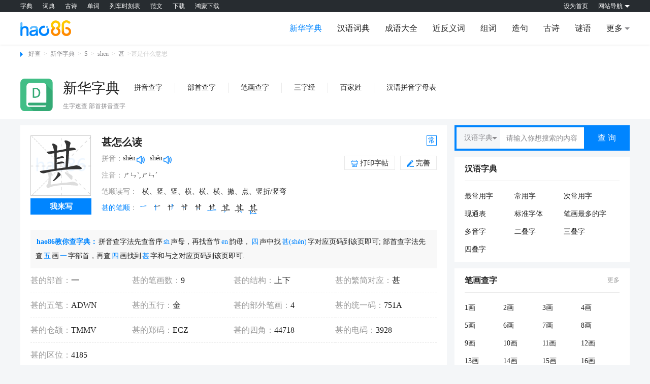

--- FILE ---
content_type: text/html
request_url: https://www.hao86.com/zi_view_9bae5943ac9bae59/
body_size: 12526
content:
<!DOCTYPE html>
<html>
<head>
<meta charset="utf-8"/>
<title>甚是什么意思|甚怎么读_拼音_笔画_字典2026版</title>
<meta name="keywords" content="甚是什么意思,甚怎么读,甚笔顺,甚拼音,甚笔画"/>
<meta name="description" content="好查新华字典栏目为您提供甚的详细解释，其中解答甚是什么意思，以及甚怎么读，让您了解甚笔顺,甚拼音,甚笔画，是您的好帮手！"/>
<meta name="viewport" content="width=device-width,initial-scale=1.0,minimum-scale=1.0,maximum-scale=1.0,user-scalable=yes" />
<meta name="renderer" content="webkit"/>
<meta http-equiv="X-UA-Compatible" content="IE=edge,chrome=1"/>
<meta name="applicable-device" content="pc,mobile" />
<link rel="icon" href="https://static.hao86.com/images/zidian.png" type="image/png" >
<link rel="alternate" media="only screen and(max-width: 640px)" href="https://m.hao86.com/zi_view_9bae5943ac9bae59/"/>
<link rel="canonical" href="https://www.hao86.com/zi_view_9bae5943ac9bae59/" />
<script src="https://static.hao86.com/pc/common/js/hao86_output.js"></script>
<link rel="stylesheet" href="https://static.hao86.com/pc/common/css/commonality.css?v=202109141850">
<link rel="stylesheet" href="https://static.hao86.com/pc/xinhuazidian/css/xinhua.css?v=2021062413">
</head>
<body>
<div class="comm-top clearfloat"></div>
<div class="comm-navigation clearfloat">
<div class="comm-navigation-center clearfloat">
<div class="comm-logo"><a href="https://www.hao86.com/" title="好查"><img src="https://static.hao86.com/pc/common/img/logo.png" alt="好86logo"></a></div>
<ul>
<li><a style="max-width:10000px" href="https://www.hao86.com/zi/" class="comm-navigation-cussor">新华字典</a></li><li><a style="max-width:10000px" href="https://www.hao86.com/ciyu/" >汉语词典</a></li><li><a style="max-width:10000px" href="https://www.hao86.com/idiom/" >成语大全</a></li><li><a style="max-width:10000px" href="https://www.hao86.com/jfan/" >近反义词</a></li><li><a style="max-width:10000px" href="https://www.hao86.com/zuci/" >组词</a></li><li><a style="max-width:10000px" href="https://www.hao86.com/zaoju/" >造句</a></li><li><a style="max-width:10000px" href="https://www.hao86.com/shici/" >古诗</a></li><li><a style="max-width:10000px" href="https://www.hao86.com/miyu/" >谜语</a></li><li><p class="comm-navigation-update">更多</p></li>
</ul>
<div class="comm-navigation-danchu">
<dl>
<dd><a href="https://shufa.hao86.com/">书法字典</a></dd><dd><a href="https://sanzijing.hao86.com/">三字经</a></dd><dd><a href="https://baijiaxing.hao86.com/">百家姓</a></dd><dd><a href="https://wenyanwen.hao86.com/">文言文</a></dd><dd><a href="https://danci.hao86.com/">单词大全</a></dd><dd><a href="https://www.hao86.com/trans/">在线翻译</a></dd><dd><a href="https://www.hao86.com/convert/">汉语转换拼音</a></dd><dd><a href="https://wubi.hao86.com/">五笔字根表</a></dd><dd><a href="https://zhengma.hao86.com/">郑码查字</a></dd><dd><a href="https://cangjie.hao86.com/">仓颉查字</a></dd><dd><a href="https://yuansu.hao86.com/">元素周期表</a></dd><dd><a href="https://pi.hao86.com/">圆周率</a></dd><dd><a href="https://qianziwen.hao86.com/">千字文</a></dd><dd><a href="https://www.hao86.com/bishun/">笔顺查询</a></dd><dd><a href="https://www.hao86.com/shengpizi/">生僻字</a></dd><dd><a href="https://fanwen.hao86.com/">范文网</a></dd></dl>
</div>
</div>
</div>
<div class="comm-feature clearfloat">
<div class="comm-feature-center clearfloat">
<div class="comm-crumbs"><span></span><a href="https://www.hao86.com/">好查</a>&gt;<a href="https://www.hao86.com/zi/">新华字典</a>><a href="/zi_pinyin_S/">S</a>><a href="/zi_pinyin_shen/">shen</a>><a href="/zi_view_9bae5943ac9bae59/">甚</a>>甚是什么意思</div>
<div class="comm-describe">
<div class="comm-describe-left"><a href="https://www.hao86.com/zi/" title="新华字典"><img src="https://static.hao86.com/images/zidian.png" alt="新华字典"></a></div>
<div class="comm-describe-right">
<div class="comm-describe-right1"><a href="https://www.hao86.com/zi/" class="comm-describe-a">新华字典</a>
<ul>
<li><a  href="/zi_pinyin/">拼音查字</a></li><li><a  href="/zi_bushou/">部首查字</a></li><li><a  href="/zi_bihua/">笔画查字</a></li><li><a  href="https://sanzijing.hao86.com/">三字经</a></li><li><a  href="https://baijiaxing.hao86.com/">百家姓</a></li><li><a  href="/zi_zimu/">汉语拼音字母表</a></li>
</ul>
</div>
<p>生字速查 部首拼音查字</p>
</div>
</div>
</div>
</div>
<div class="comm-content-box clearfloat">
<div class="comm-content clearfloat">
<div class="comm-content-left clearfloat news-cjl">
<div class="bigbox mainPage">
<div class="wenziview">
<div class="wenziview-left">
<div class="wenziview-left-img">
<div id="character-target-div-anim"></div>
<button id="quiz" class="btn hide">我来写</button>
</div>
<div class="wenziview-left-p">
<h1 class="subtitle" data-name="基本信息">甚怎么读</h1><p class="pinyin_xinhua"><span class="black-pin">拼音：</span><span class="dong-pin" id="ttsText">shèn</span><i class="ad-de_img js_ad1" yin="https://i1.hao86.com/mp3/shen4.mp3"></i><span class="dong-pin" id="ttsText">shén</span><i class="ad-de_img js_ad1" yin="https://i1.hao86.com/mp3/shen2.mp3"></i></p>
<p class="zhuyin_xinhua"><span class="black-pin">注音：</span><span class="dong-pin">ㄕㄣˋ,ㄕㄣˊ</span></p>
<p class="flex_xinhua"><span class="duxie1">笔顺读写：</span><span class="duxie">横、竖、竖、横、横、横、撇、点、竖折/竖弯</span></p>
<dl>
<dd><a href="/bishun/甚/" class="bihua">甚的笔顺</a>：</dd><dd>
<div id="character-target-div"></div></dd>
</dl>
</div>
</div>
<div class="wenziview-right">
<p class="zui"><a href="/zi_changyongzi/" title="常用字" target="_blank">常</a></p>
<p class="dayinwanshan"><span class="dayin"><a href="/zi_dayin_9bae5943ac9bae59/"><img src="https://static.hao86.com/pc/xinhuazidian/img/dayin.png" alt="">
打印字帖</a></span><span class="wanshan" onclick="popBox()"><img src="https://static.hao86.com/pc/xinhuazidian/img/wanshan.png" alt="">
完善
</span></p>
</div>
</div>
<div class="desc">
<p><em>hao86教你查字典：</em>拼音查字法先查音序<em>sh</em>声母，再找音节<em>en</em>韵母，<em>四</em>声中找<em>甚(shén)</em>字对应页码到该页即可; 部首查字法先查<em>五</em>画<em>一</em>字部首，再查<em>四</em>画找到<em>甚</em>字和与之对应页码到该页即可.</p>
</div>
<div class="tabbaioge">
<table>
<tr>
<td>甚的部首：</td>
<td><a href="/zi_bushou_105/">一</a></td>
</tr>
<tr>
<td>甚的笔画数：</td>
<td><a href="/zi_bihua_9/">9</a></td></tr>
<tr>
<td>甚的结构：</td>
<td>上下</td>
</tr>
<tr>
<td>甚的繁简对应：</td>
<td>甚</td>
</tr>
<tr>
<td>甚的五笔：</td>
<td>ADWN</td>
</tr>
<tr>
<td>甚的五行：</td>
<td>金</td>
</tr>
<tr>
<td>甚的部外笔画：</td>
<td>4</td>
</tr>
<tr>
<td>甚的统一码：</td>
<td>751A</td>
</tr>
<tr>
<td>甚的仓颉：</td>
<td>TMMV</td>
</tr>
<tr>
<td>甚的郑码：</td>
<td>ECZ</td>
</tr>
<tr>
<td>甚的四角：</td>
<td>44718</td>
</tr>
<tr>
<td>甚的电码：</td>
<td>3928</td>
</tr>
<tr>
<td>甚的区位：</td>
<td>4185</td>
</tr>
<tr class="p_800">
<td>英语翻译：</td>
<td>great extent;<a href="https://danci.hao86.com/considerably/"> considerably</a></td></tr>
<tr class="p_800 ytz">
<td>异体字：</td>
<td><a href="/zi_view_9b05da43ac9b05da/"><img src="https://static.hao86.com/invalidZi2/369fc60e75280e56096a41773e8dab49.png" alt="𠥄" class="lm_img" /></a><a href="/zi_view_9a8d5d43ac9a8d5d/"><img src="https://static.hao86.com/invalidZi2/336ca6bead8ed79118c28d74d995c8ef.png" alt="𠯕" class="lm_img" /></a><a href="/zi_view_9becb143ac9becb1/"><img src="https://static.hao86.com/invalidZi2/77b5224ed9e1a925f7e23362f4879360.png" alt="𢍩" class="lm_img" /></a><a href="/zi_view_9b344a43ac9b344a/"><img src="https://static.hao86.com/invalidZi2/e284686e474c79aa10c4d0a2f58883c9.png" alt="𤯅" class="lm_img" /></a><a href="/zi_view_9a959a43ac9a959a/"><img src="https://static.hao86.com/invalidZi2/2aafdf2a96f7e411b2b215d2e5d1e7ff.png" alt="𥱅" class="lm_img" /></a></td></tr>
</table>
</div>
</div>
<div id="main">
<div class="float_c" id="nav" style="display:none;">
<div class="side-nav-wrapper">
<ul class="nav-ol" id="navSubWrap">
</ul>
</div>
</div>
<div class="miaodian mainPage" id="page1">
<div class="subtitle" data-name="甚字的意思"></div>
<div class="exp_1_12">甚是什么意思</div>
<div class="miandiansmall">
<div class="miandiansmall-1-1 mdsall_mx">
<div class="explain-1">
<div class="exp_1_1">甚字基本解释</div>
<div class="tab_wrap">
<div class="tab_p tab_head"><a href="javascript:;" class="h">shèn</a><a href="javascript:;">shén</a></div>
<div class="tab_list">
<div class="tabc active"><p>1. 很，极：甚好。甚快。</p><p>2. 超过：日甚一日。</p><p>3. 方言，什么：甚事？</p><p>4. 表示进一层的意思：甚至。甚或。</p></div>
<div class="tabc"><p>1. 同“什2”。</p></div>
</div>
</div>
</div>
</div>
</div>
<div class="miandiansmall">
<div class="miandiansmall-1-1 mdsall_mx">
<div class="explain-2">
<div class="exp_1_1">甚字详细解释</div>
<div class="tab_wrap">
<div class="tab_p tab_head"><a href="javascript:;" class="h">shén</a><a href="javascript:;">shèn</a></div>
<div class="tab_list">
<div class="tabc active"><p class="tit">代词</p><p>(1) 疑问代词。什么 。如：甚般(哪般，什么；怎样)；甚的(甚底、甚迭。什么)；甚末(甚么，什么)；甚娘(甚末娘，什么娘。骂人的话。什么)；甚生(什么)；甚实(确实，很实)；甚人(什么人)</p><p>(2) 为什么，怎么 。如：甚地(怎么)</p><p>(3) 另见<span class="pinyin">shèn</span></p></div>
<div class="tabc"><p class="tit">形容词</p><p>(1) (会意。小篆字形，从甘，从匹。甘是快乐，匹，匹耦。沉溺于男女欢情。本义：异常安乐)</p><p>(2) 同本义</p><p class="ind">甚，尤安乐也。——《说文》。徐灏注：“甚，古今字。女部。‘乐也。’通作耽、湛。《卫风·氓篇》：‘无与士耽。’《小雅·常隶篇》：‘和乐且湛。’皆甚字之本义。从甘匹，会意，昵其匹耦也；甘亦声”</p><p class="ind">玄甚。——《老子》。注：“谓贪淫声色。”</p><p>(3) 过分</p><p class="ind">甚矣，汝之不惠。——《列子·汤问》</p><p class="ind">此不亦畏之太甚而养之太过欤？——宋· 苏轼《教战守》</p><p>(4) 又如：甚泰(衣着过于宽大)</p><p>(5) 厉害，严重</p><p class="ind">则吾斯役之不幸，未若复吾赋不幸之甚也。——唐· 柳宗元《捕蛇者说》</p><p class="ind">若是其甚与？——《孟子·梁惠王上》</p><p>(6) 盛，大</p><p class="ind">王之好乐，甚。——《孟子》。注：“大也。”</p><p class="ind">观表甚欢。——《吕氏春秋》。注：“厚也。”</p><p class="ind">甚口。——《左传·昭公二十八年》。疏：“谓大口也。”</p><p class="ind">未刻，迅雷甚雨，乡民佯败，引入黄婆洞磨刀坑，杀死逆夷百余名。——《三元里抗英》</p><p>(7) 深厚</p><p class="ind">心不同兮媒劳，恩不甚兮轻绝。——《楚辞·九歌》</p><p>(8) 重要</p><p class="ind">如使人之所欲莫甚于生，则凡可以得生者何不用也！——《孟子·告子上》</p><p class="tit">副词</p><p>(1) 极端，极其；非常，异常</p><p class="ind">水陆草木之花，可爱者甚蕃。——宋· 周敦颐《爱莲说》</p><p class="ind">吾家后日当甚贫。——清· 林觉民《与妻书》</p><p>(2) 又如：啊，甚是面熟，咱们是在哪里见过呢？他们的行动甚为迅速；他进步甚快；城镇相离甚远；甚为怏怏(很不高兴)；甚是次第(非常整齐)；甚当(很对；很正确)；甚悉(很正确)；甚溥(很普遍)</p><p>(3) 诚，真</p><p class="ind">左右皆曰甚然。——《战国策·秦策》。注：“谓诚也。”</p><p>(4) 又如：甚然(诚然)</p><p class="tit">动词</p><p>(1) 超过，胜过</p><p class="ind">甚于水火。——《论语》。皇疏：“犹胜也。”</p><p class="ind">孰知赋敛之毒，有甚是蛇者乎！——唐· 柳宗元《捕蛇者说》</p><p>(2) 又如：甚于(超过)</p><p>(3) 引申为宠爱配偶 。又凡事之过皆曰甚。古者读若耽，声转为常枕切。” 张舜徽注：“许云甘匹耦者，谓沈于色也。”</p><p>(4) 责备</p><p class="ind">后世不以是少汉文，亦不以是甚 贾谊。—— 宋· 苏轼《田表圣奏议叙》</p><p class="ind"></p><p>(1) 甚至 。如：甚且</p><p>(2) 另见<span class="pinyin">shén</span></p></div>
</div>
</div>
</div>
</div>
</div>
<div class="miandiansmall">
<div class="miandiansmall-1-1 mdsall_mx">
<div class="explain-3">
<div class="exp_1_1">甚字康熙字典</div>
<p>甚【午集上】【甘部】 康熙筆画：9画，部外筆画：4画</p><p>〔古文〕<img src="https://static.hao86.com/invalidZi2/336ca6bead8ed79118c28d74d995c8ef.png" alt="𠯕" class="lm_img" /><img src="https://static.hao86.com/invalidZi2/2aafdf2a96f7e411b2b215d2e5d1e7ff.png" alt="𥱅" class="lm_img" />《唐韻》《集韻》《韻會》《正韻》<img src="https://static.hao86.com/invalidZi2/956982b02db1d1741d084254b6323f75.png" alt="𠀤" class="lm_img" />時鴆切，音任。《說文》尤安樂也。《廣韻》劇過也。《韻會》尤也，深也。《易·繫辭》其道甚大，百物不廢。《詩·小雅》彼譖人者，亦已大甚。《淮南子·修務訓》由此觀之，則聖人之憂勞百姓甚矣。</p><p><em>又</em>《唐韻》常枕切《集韻》《韻會》食荏切《正韻》食枕切，<img src="https://static.hao86.com/invalidZi2/956982b02db1d1741d084254b6323f75.png" alt="𠀤" class="lm_img" />音忍。義同。《潘岳·關中詩》主憂臣勞，孰不祇懍。愧無獻納，尸素以甚。叶上寢稔。</p></div>
</div>
</div>
<div class="miandiansmall">
<div class="miandiansmall-1-1 mdsall_mx">
<div class="explain-4">
<div class="exp_1_1">甚字说文解字</div>
<h3>说文解字</h3><p>甚【卷五】【甘部】</p><p>尤安樂也。从甘，从匹耦也。<img src="https://static.hao86.com/invalidZi2/336ca6bead8ed79118c28d74d995c8ef.png" alt="𠯕" class="lm_img" />，古文甚。常枕切文五重二</p><h3>说文解字注</h3><p>（甚）尤安樂也。尤甘也。引伸凡殊尤皆曰甚。从甘匹。句。匹各本誤甘。依韵會正。常枕切。七部。匹、逗。耦也。說从匹之意。人情所尤安樂者、必在所溺愛也。</p></div>
</div>
</div>
</div>
<div class="relate mainPage">
<div class="jinrici1">
<div class="xinci-botton"><a href="/zuci/甚/"><p class="subtitle" data-name="甚的组词">甚字组词</p></a><a href="/zuci/甚/" class="chongyupdate">更多</a></div></div>
<div class="relate1">
<ul>
<li><a href="/ciyu_view_98302343ac983023/" title="甚至">甚至</a></li><li><a href="/ciyu_view_9e2c3943ac9e2c39/" title="过甚">过甚</a></li><li><a href="/ciyu_view_98303b43ac98303b/" title="甚为">甚为</a></li><li><a href="/ciyu_view_9f9c4943ac9f9c49/" title="太甚">太甚</a></li><li><a href="/ciyu_view_98302743ac983027/" title="甚或">甚或</a></li><li><a href="/ciyu_view_9827d043ac9827d0/" title="食甚">食甚</a></li><li><a href="/ciyu_view_9e743343ac9e7433/" title="幸甚">幸甚</a></li><li><a href="/ciyu_view_9de53043ac9de530/" title="甚麽">甚麽</a></li><li><a href="/ciyu_view_9830c043ac9830c0/" title="甚病">甚病</a></li><li><a href="/ciyu_view_9d44d243ac9d44d2/" title="甚丰">甚丰</a></li><li><a href="/ciyu_view_9d304143ac9d3041/" title="甚好">甚好</a></li><li><a href="/ciyu_view_9830c643ac9830c6/" title="甚备">甚备</a></li><li><a href="/ciyu_view_98303943ac983039/" title="甚都">甚都</a></li><li><a href="/ciyu_view_9830cd43ac9830cd/" title="甚的">甚的</a></li>
</ul>
</div>
</div>
<div class="swjz mainPage" id="page3">
<div class="jinrici1">
<div class="xinci-botton">
<p class="subtitle" data-name="方言集汇">甚的方言集汇</p>
</div>
</div>
<div class="swjz1">
<div class="swjz1-right">
<p>◎ 粤语：sam6 sap6<br>◎ 客家话：[沙头角腔] sim5 [客英字典] shim3 [台湾四县腔] siim5 siim3 [梅县腔] shim5 [海陆丰腔] shim6 shim3 [东莞腔] sim3 [陆丰腔] shim6 [宝安腔] sim3 [客语拼音字汇] sim4<br></p>
</div>
</div>
</div>
<div class="relate mainPage">
<div class="jinrici1">
<div class="xinci-botton">
<p class="subtitle" data-name="甚的谜语">甚为谜底的谜语</p>
</div>
</div>
<div class="relate1 rel-2">
<ul>
<li><a href="/miyu_view_9b226643ac9b2266/" title="独自得其匹（打一字谜）">独自得其匹（打一字谜）</a></li>
</ul>
</div>
</div>
<div class="relate mainPage">
<div class="jinrici1">
<div class="xinci-botton">
<p class="subtitle" data-name="组词造句">甚字组词造句</p>
</div>
</div>
<div class="relate1">
<ul>
<li><a href="/zaoju_view_9b92d443ac9b92d4/" title="不求甚解">不求甚解造句</a></li><li><a href="/zaoju_view_9b9cf243ac9b9cf2/" title="没有,没有,甚至">没有,没有,甚至造句</a></li><li><a href="/zaoju_view_9b9c5043ac9b9c50/" title="没有没有甚至">没有没有甚至造句</a></li><li><a href="/zaoju_view_9bb99a43ac9bb99a/" title="不为已甚">不为已甚造句</a></li><li><a href="/zaoju_view_9bb61143ac9bb611/" title="甚嚣尘上">甚嚣尘上造句</a></li><li><a href="/zaoju_view_9bb7c943ac9bb7c9/" title="莫此为甚">莫此为甚造句</a></li><li><a href="/zaoju_view_9b957943ac9b9579/" title="欺人太甚">欺人太甚造句</a></li><li><a href="/zaoju_view_9bb98043ac9bb980/" title="不甚了了">不甚了了造句</a></li><li><a href="/zaoju_view_9be5fb43ac9be5fb/" title="甚至">甚至造句</a></li><li><a href="/zaoju_view_9b91f343ac9b91f3/" title="姓甚名谁">姓甚名谁造句</a></li><li><a href="/zaoju_view_9b9f9743ac9b9f97/" title="过甚其词">过甚其词造句</a></li><li><a href="/zaoju_view_9b05d043ac9b05d0/" title="相去甚远">相去甚远造句</a></li><li><a href="/zaoju_view_999d8343ac999d83/" title="相谈甚欢">相谈甚欢造句</a></li><li><a href="/zaoju_view_9a7e3543ac9a7e35/" title="私交甚笃">私交甚笃造句</a></li><li><a href="/zaoju_view_9b289443ac9b2894/" title="甚至连">甚至连造句</a></li><li><a href="/zaoju_view_9a11c443ac9a11c4/" title="一之为甚">一之为甚造句</a></li><li><a href="/zaoju_view_9bb18643ac9bb186/" title="自视甚高">自视甚高造句</a></li><li><a href="/zaoju_view_99889943ac998899/" title="甚至有">甚至有造句</a></li><li><a href="/zaoju_view_99a63143ac99a631/" title="作甚">作甚造句</a></li><li><a href="/zaoju_view_9a38a243ac9a38a2/" title="城府甚深">城府甚深造句</a></li><li><a href="/zaoju_view_9a799a43ac9a799a/" title="厥功甚伟">厥功甚伟造句</a></li><li><a href="/zaoju_view_9a9ef543ac9a9ef5/" title="收效甚微">收效甚微造句</a></li><li><a href="/zaoju_view_99f4c543ac99f4c5/" title="则甚">则甚造句</a></li><li><a href="/zaoju_view_9abaa143ac9abaa1/" title="尤甚">尤甚造句</a></li>
</ul>
</div>
</div>
<div class="relate mainPage" id="page9">
<div class="jinrici1">
<div class="xinci-botton"><a href="/idiom_search/甚/"><p class="subtitle" data-name="甚字成语">甚字成语</p></a><a href="/idiom_search/甚/" class="chongyupdate">更多</a></div></div>
<div class="relate1">
<ul>
<li><a href="/idiom_view_9b976643ac9b9766/" title="不求甚解">不求甚解</a></li><li><a href="/idiom_view_9bd30143ac9bd301/" title="甚嚣尘上">甚嚣尘上</a></li><li><a href="/idiom_view_9bff3943ac9bff39/" title="轩轩甚得">轩轩甚得</a></li><li><a href="/idiom_view_9b9c5543ac9b9c55/" title="不为已甚">不为已甚</a></li><li><a href="/idiom_view_9b970143ac9b9701/" title="不甚了了">不甚了了</a></li><li><a href="/idiom_view_9b9eb743ac9b9eb7/" title="一之谓甚">一之谓甚</a></li><li><a href="/idiom_view_9bdfd243ac9bdfd2/" title="欺人太甚">欺人太甚</a></li><li><a href="/idiom_view_9ba1f743ac9ba1f7/" title="莫此为甚">莫此为甚</a></li><li><a href="/idiom_view_9bb8e943ac9bb8e9/" title="过从甚密">过从甚密</a></li><li><a href="/idiom_view_9b9bee43ac9b9bee/" title="逼人太甚">逼人太甚</a></li><li><a href="/idiom_view_9bfef243ac9bfef2/" title="姓甚名谁">姓甚名谁</a></li><li><a href="/idiom_view_9bebf243ac9bebf2/" title="自视甚高">自视甚高</a></li><li><a href="/idiom_view_9bb8ff43ac9bb8ff/" title="过为已甚">过为已甚</a></li><li><a href="/idiom_view_9bd5b843ac9bd5b8/" title="日甚一日">日甚一日</a></li><li><a href="/idiom_view_9bd16143ac9bd161/" title="上好下甚">上好下甚</a></li><li><a href="/idiom_view_9bd46d43ac9bd46d/" title="去甚去泰">去甚去泰</a></li><li><a href="/idiom_view_9bc3b443ac9bc3b4/" title="相得甚欢">相得甚欢</a></li><li><a href="/idiom_view_9bb8f843ac9bb8f8/" title="过甚其词">过甚其词</a></li><li><a href="/idiom_view_9bd46f43ac9bd46f/" title="去太去甚">去太去甚</a></li><li><a href="/idiom_view_9bb7c943ac9bb7c9/" title="疾风甚雨">疾风甚雨</a></li><li><a href="/idiom_view_9ba15043ac9ba150/" title="名声籍甚">名声籍甚</a></li><li><a href="/idiom_view_9b1dab43ac9b1dab/" title="声名藉甚">声名藉甚</a></li><li><a href="/idiom_view_9bbed843ac9bbed8/" title="故甚其词">故甚其词</a></li><li><a href="/idiom_view_9bf5db43ac9bf5db/" title="一之为甚">一之为甚</a></li>
</ul>
</div>
</div>
<div class="swjz mainPage" id="page5">
<div class="jinrici1">
<div class="xinci-botton"><a href="https://shufa.hao86.com/甚/"><p class="subtitle" data-name="甚字书法">甚字书法</p></a><a href="https://shufa.hao86.com/甚/" class="chongyupdate">更多</a></div></div>
<div class="zxyz">
<ul>
<li><a href="https://shufa.hao86.com/甚/其他/何绍基/" title="甚"><img src="https://static.hao86.com/shufadaquan/90937.gif" alt=""><span>何绍基</span></a></li><li><a href="https://shufa.hao86.com/甚/其他/张祖翼/" title="甚"><img src="https://static.hao86.com/shufadaquan/90942.gif" alt=""><span>张祖翼</span></a></li><li><a href="https://shufa.hao86.com/甚/其他/曹全碑/" title="甚"><img src="https://static.hao86.com/shufadaquan/90936.gif" alt=""><span>曹全碑</span></a></li><li><a href="https://shufa.hao86.com/甚/其他/杨岘/" title="甚"><img src="https://static.hao86.com/shufadaquan/90941.gif" alt=""><span>杨岘</span></a></li><li><a href="https://shufa.hao86.com/甚/其他/马王堆帛书/" title="甚"><img src="https://static.hao86.com/shufadaquan/90940.gif" alt=""><span>马王堆帛书</span></a></li>
</ul>
</div>
</div>
<div class="swjz mainPage" id="page6">
<div class="jinrici1">
<div class="xinci-botton">
<p class="subtitle" data-name="字源演变">甚的字源演变</p>
</div>
</div>
<div class="zxyz">
<ul>
<li><a class="un_ahover" title="甚"><img style="width:100px;height:100px" src="https://i1.hao86.com/application/public/tool/uploads/zi/ksj00078795.gif" />
<p>金文</p></a></li><li><a class="un_ahover" title="甚"><img style="width:100px;height:100px" src="https://i1.hao86.com/application/public/tool/uploads/zi/ksj00078794.gif" />
<p>小篆</p></a></li><li><a class="un_ahover" title="甚"><img style="width:100px;height:100px" src="https://i1.hao86.com/application/public/tool/uploads/zi/ksj00078793.gif" />
<p>楷体</p></a></li>
</ul>
</div>
</div>
<div class="swjz mainPage" id="page7">
<div class="jinrici1">
<div class="xinci-botton">
<p class="subtitle" data-name="字形对比">甚的字形对比</p>
</div>
</div>
<div class="zxyz">
<ul>
<li><a class="un_ahover" title="甚"><img style="width:100px;height:100px" src="https://i1.hao86.com/application/public/tool/uploads/zi/ksj00078792.gif" />
<p>中国大陆宋体</p></a></li><li><a class="un_ahover" title="甚"><img style="width:100px;height:100px" src="https://i1.hao86.com/application/public/tool/uploads/zi/ksj00078791.gif" />
<p>台湾细明体</p></a></li><li><a class="un_ahover" title="甚"><img style="width:100px;height:100px" src="https://i1.hao86.com/application/public/tool/uploads/zi/ksj00078790.gif" />
<p>香港明体</p></a></li><li><a class="un_ahover" title="甚"><img style="width:100px;height:100px" src="https://i1.hao86.com/application/public/tool/uploads/zi/ksj00078789.gif" />
<p>日本明朝体</p></a></li><li><a class="un_ahover" title="甚"><img style="width:100px;height:100px" src="https://i1.hao86.com/application/public/tool/uploads/zi/ksj00078788.gif" />
<p>韩国明朝体</p></a></li><li><a class="un_ahover" title="甚"><img style="width:100px;height:100px" src="https://i1.hao86.com/application/public/tool/uploads/zi/ksj00078787.gif" />
<p>旧字形</p></a></li>
</ul>
</div>
</div>
</div>
<script src="https://static.hao86.com/pc/xinhuazidian/js/hanzi-writer.min.js"></script>
<script type="text/javascript">
var stroke_data = '{"medians":[[[260,639],[310,630],[712,698],[777,692]],[[367,784],[406,740],[413,678],[414,354],[399,341]],[[595,839],[643,798],[622,410],[619,387],[601,368]],[[442,522],[449,532],[502,543],[540,548],[560,544]],[[439,426],[449,436],[509,449],[540,453],[560,448]],[[135,285],[188,277],[445,321],[799,363],[881,344]],[[459,263],[475,234],[470,219],[416,151],[369,116]],[[592,266],[684,192],[707,149]],[[268,264],[312,242],[308,127],[296,30],[338,26],[517,54],[720,64],[755,61],[819,41]]],"radStrokes":[0,1,2,3,4],"strokes":["M 662 666 Q 719 673 769 679 Q 779 678 788 690 Q 789 702 767 712 Q 730 734 671 715 Q 668 715 668 714 L 608 699 Q 583 695 558 689 Q 497 677 439 667 L 387 661 Q 329 658 265 648 Q 237 645 258 628 Q 291 600 319 608 Q 353 615 390 621 L 437 630 Q 513 646 608 659 L 662 666 Z","M 439 667 Q 440 710 445 725 Q 449 750 435 763 Q 411 784 382 795 Q 367 802 357 795 Q 348 789 355 772 Q 377 718 387 661 L 390 621 Q 394 542 393 330 C 393 300 436 306 435 336 Q 434 381 434 420 L 434 443 Q 434 482 435 516 L 435 538 Q 435 608 437 630 L 439 667 Z","M 640 368 Q 652 524 662 666 L 668 714 Q 672 748 688 802 Q 692 814 671 830 Q 634 851 608 856 Q 590 860 582 851 Q 573 844 582 827 Q 609 785 608 758 Q 608 730 608 699 L 608 659 Q 607 520 595 360 C 593 330 638 338 640 368 Z","M 435 516 Q 442 516 449 517 Q 510 527 557 534 Q 576 538 569 549 Q 559 562 537 565 Q 510 566 435 538 C 407 528 405 515 435 516 Z","M 434 420 Q 438 420 445 421 Q 509 431 556 438 Q 577 442 569 453 Q 559 466 537 469 Q 501 473 434 443 C 407 431 404 418 434 420 Z","M 309 279 Q 522 327 861 328 Q 886 328 892 337 Q 898 350 880 365 Q 817 411 767 392 Q 712 382 640 368 L 595 360 Q 546 353 493 344 Q 465 341 435 336 L 393 330 Q 270 314 137 296 Q 115 293 132 275 Q 147 260 166 255 Q 188 249 206 254 Q 233 261 261 268 L 309 279 Z","M 451 258 Q 457 242 417 180 Q 398 153 371 124 Q 364 118 361 114 Q 358 107 368 108 Q 398 108 482 195 Q 494 208 503 214 Q 510 221 508 230 Q 507 239 489 257 Q 473 270 460 273 Q 447 273 451 258 Z","M 606 230 Q 643 193 682 148 Q 692 135 706 135 Q 716 134 721 145 Q 727 157 722 184 Q 718 223 607 272 Q 594 276 588 275 Q 584 272 583 261 Q 584 251 606 230 Z","M 261 268 Q 261 264 268 256 Q 301 201 276 72 Q 270 56 252 35 Q 230 11 268 -17 Q 284 -24 296 -11 Q 452 58 796 26 Q 821 22 831 35 Q 838 45 817 61 Q 757 109 694 92 Q 663 88 630 83 Q 491 73 359 50 Q 313 35 327 77 Q 331 191 346 237 Q 355 250 347 260 Q 340 270 309 279 C 281 289 246 294 261 268 Z"]}', zi_name = '甚';
</script>
</div>
<div class="comm-content-right clearfloat">
<div class="nav_news content-sousou clearfloat">
<div class="sousou-news">
<div class="content-sousou1">
<div class="select_a"><span id="placeholder" class="placeholder" data-search="2">汉语字典</span>
<ul>
<li data-search="1">搜词语</li><li data-search="2">汉语字典</li><li data-search="3">近/反义词</li><li data-search="6">搜成语</li><li data-search="4">搜谜语</li><li data-search="5">搜歇后语</li><li data-search="7">搜古诗</li><li data-search="8">搜组词</li><li data-search="9">搜造句</li>
</ul>
</div>
</div>
<div class="shuru_aa"><input type="text" class="inputbtn" placeholder="请输入你想搜索的内容"></div>
<button class="btn_a">查 询</button>
</div>
<div class="main_conter_left_nav_a clearfix">
<p style="height:20px"></p>
</div>
</div>
<div class="yemian-right1">
<div class="yemian-right1-1">
<p>汉语字典</p>
</div>
<div class="yemian-right3-1">
<ul>
<li><a href="/zi_zuichangyongzi/">最常用字</a></li><li><a href="/zi_changyongzi/">常用字</a></li><li><a href="/zi_cichangyongzi/">次常用字</a></li><li><a href="/zi_tongyongzi/">现通表</a></li><li><a href="/zi_biaozhunzi/">标准字体</a></li><li><a href="/zi_bihuazuiduo/">笔画最多的字</a></li><li><a href="/zi_duoyinzi/">多音字</a></li><li><a href="/zi_erdiezi/">二叠字</a></li><li><a href="/zi_sandiezi/">三叠字</a></li><li><a href="/zi_sidiezi/">四叠字</a></li>
</ul>
</div>
</div>
<div class="yemian-right1">
<div class="yemian-right1-1">
<p>笔画查字</p><a href="/zi_bihua/" target="_blank">更多</a></div>
<div class="yemian-right3-1 yemian-20">
<ul>
<li><a href="/zi_bihua_1/">1画</a></li><li><a href="/zi_bihua_2/">2画</a></li><li><a href="/zi_bihua_3/">3画</a></li><li><a href="/zi_bihua_4/">4画</a></li><li><a href="/zi_bihua_5/">5画</a></li><li><a href="/zi_bihua_6/">6画</a></li><li><a href="/zi_bihua_7/">7画</a></li><li><a href="/zi_bihua_8/">8画</a></li><li><a href="/zi_bihua_9/">9画</a></li><li><a href="/zi_bihua_10/">10画</a></li><li><a href="/zi_bihua_11/">11画</a></li><li><a href="/zi_bihua_12/">12画</a></li><li><a href="/zi_bihua_13/">13画</a></li><li><a href="/zi_bihua_14/">14画</a></li><li><a href="/zi_bihua_15/">15画</a></li><li><a href="/zi_bihua_16/">16画</a></li><li><a href="/zi_bihua_17/">17画</a></li><li><a href="/zi_bihua_18/">18画</a></li><li><a href="/zi_bihua_19/">19画</a></li><li><a href="/zi_bihua_20/">20画</a></li><li><a href="/zi_bihua_21/">21画</a></li><li><a href="/zi_bihua_22/">22画</a></li><li><a href="/zi_bihua_23/">23画</a></li><li><a href="/zi_bihua_24/">24画</a></li><li><a href="/zi_bihua_25/">25画</a></li><li><a href="/zi_bihua_26/">26画</a></li><li><a href="/zi_bihua_27/">27画</a></li><li><a href="/zi_bihua_28/">28画</a></li><li><a href="/zi_bihua_29/">29画</a></li><li><a href="/zi_bihua_30/">30画</a></li><li><a href="/zi_bihua_31/">31画</a></li><li><a href="/zi_bihua_32/">32画</a></li><li><a href="/zi_bihua_33/">33画</a></li><li><a href="/zi_bihua_34/">34画</a></li><li><a href="/zi_bihua_35/">35画</a></li><li><a href="/zi_bihua_36/">36画</a></li><li><a href="/zi_bihua_39/">39画</a></li><li><a href="/zi_bihua_44/">44画</a></li><li><a href="/zi_bihua_48/">48画</a></li><li><a href="/zi_bihua_52/">52画</a></li>
</ul>
</div>
</div>
<div class="yemian-right1">
<div class="yemian-right1-1">
<p>偏旁部首</p><a href="/zi_bushou/" target="_blank">更多</a></div>
<div class="yemian-right3-1 yemian-20">
<ul>
<li><a href="/zi_bushou_331/">氵部</a></li><li><a href="/zi_bushou_420/">木部</a></li><li><a href="/zi_bushou_301/">艹部</a></li><li><a href="/zi_bushou_319/">口部</a></li><li><a href="/zi_bushou_330/">扌部</a></li><li><a href="/zi_bushou_221/">亻部</a></li><li><a href="/zi_bushou_323/">女部</a></li><li><a href="/zi_bushou_603/">虫部</a></li><li><a href="/zi_bushou_334/">土部</a></li><li><a href="/zi_bushou_713/">言部</a></li><li><a href="/zi_bushou_414/">火部</a></li><li><a href="/zi_bushou_339/">忄部</a></li><li><a href="/zi_bushou_624/">竹部</a></li><li><a href="/zi_bushou_444/">月部</a></li><li><a href="/zi_bushou_325/">山部</a></li><li><a href="/zi_bushou_212/">阝部</a></li><li><a href="/zi_bushou_517/">石部</a></li><li><a href="/zi_bushou_436/">王部</a></li><li><a href="/zi_bushou_429/">日部</a></li><li><a href="/zi_bushou_717/">足部</a></li><li><a href="/zi_bushou_506/">钅部</a></li><li><a href="/zi_bushou_512/">目部</a></li><li><a href="/zi_bushou_513/">疒部</a></li><li><a href="/zi_bushou_525/">衤部</a></li><li><a href="/zi_bushou_306/">辶部</a></li><li><a href="/zi_bushou_324/">犭部</a></li><li><a href="/zi_bushou_505/">禾部</a></li><li><a href="/zi_bushou_440/">心部</a></li><li><a href="/zi_bushou_332/">纟部</a></li><li><a href="/zi_bushou_226/">讠部</a></li><li><a href="/zi_bushou_610/">米部</a></li><li><a href="/zi_bushou_208/">刂部</a></li><li><a href="/zi_bushou_714/">酉部</a></li><li><a href="/zi_bushou_322/">宀部</a></li><li><a href="/zi_bushou_314/">广部</a></li><li><a href="/zi_bushou_318/">巾部</a></li><li><a href="/zi_bushou_431/">礻部</a></li><li><a href="/zi_bushou_810/">鱼部</a></li><li><a href="/zi_bushou_802/">雨部</a></li><li><a href="/zi_bushou_901/">革部</a></li><li><a href="/zi_bushou_217/">力部</a></li><li><a href="/zi_bushou_521/">田部</a></li><li><a href="/zi_bushou_514/">鸟部</a></li><li><a href="/zi_bushou_523/">穴部</a></li><li><a href="/zi_bushou_303/">彳部</a></li><li><a href="/zi_bushou_622/">舟部</a></li><li><a href="/zi_bushou_308/">大部</a></li><li><a href="/zi_bushou_605/">耳部</a></li><li><a href="/zi_bushou_401/">贝部</a></li><li><a href="/zi_bushou_335/">囗部</a></li><li><a href="/zi_bushou_626/">羽部</a></li><li><a href="/zi_bushou_427/">欠部</a></li><li><a href="/zi_bushou_425/">攵部</a></li><li><a href="/zi_bushou_716/">走部</a></li><li><a href="/zi_bushou_312/">弓部</a></li><li><a href="/zi_bushou_422/">牜部</a></li><li><a href="/zi_bushou_320/">马部</a></li><li><a href="/zi_bushou_406/">歹部</a></li><li><a href="/zi_bushou_623/">衣部</a></li><li><a href="/zi_bushou_204/">冫部</a></li><li><a href="/zi_bushou_327/">尸部</a></li><li><a href="/zi_bushou_405/">车部</a></li><li><a href="/zi_bushou_206/">厂部</a></li><li><a href="/zi_bushou_419/">毛部</a></li><li><a href="/zi_bushou_321/">门部</a></li><li><a href="/zi_bushou_328/">饣部</a></li><li><a href="/zi_bushou_616/">页部</a></li><li><a href="/zi_bushou_520/">罒部</a></li><li><a href="/zi_bushou_435/">瓦部</a></li><li><a href="/zi_bushou_501/">白部</a></li><li><a href="/zi_bushou_510/">皿部</a></li><li><a href="/zi_bushou_344/">子部</a></li><li><a href="/zi_bushou_902/">骨部</a></li><li><a href="/zi_bushou_811/">隹部</a></li><li><a href="/zi_bushou_412/">戈部</a></li><li><a href="/zi_bushou_507/">立部</a></li><li><a href="/zi_bushou_434/">水部</a></li><li><a href="/zi_bushou_805/">金部</a></li><li><a href="/zi_bushou_619/">羊部</a></li><li><a href="/zi_bushou_432/">手部</a></li><li><a href="/zi_bushou_105/">一部</a></li><li><a href="/zi_bushou_403/">灬部</a></li><li><a href="/zi_bushou_409/">方部</a></li><li><a href="/zi_bushou_220/">人部</a></li><li><a href="/zi_bushou_103/">丿部</a></li><li><a href="/zi_bushou_211/">匚部</a></li><li><a href="/zi_bushou_715/">豸部</a></li><li><a href="/zi_bushou_711/">豕部</a></li><li><a href="/zi_bushou_106/">乙部</a></li><li><a href="/zi_bushou_601/">耒部</a></li><li><a href="/zi_bushou_426/">气部</a></li><li><a href="/zi_bushou_710/">身部</a></li><li><a href="/zi_bushou_608/">虍部</a></li><li><a href="/zi_bushou_903/">鬼部</a></li><li><a href="/zi_bushou_223/">十部</a></li>
</ul>
</div>
</div>
<div class="yemian-right1">
<div class="yemian-right1-1">
<p>甚字的同拼音</p><a href="/zi_pinyin_shen/" target="_blank">更多</a></div>
<div class="yemian-right2-2">
<ul>
<li><a href="/zi_view_9babe043ac9babe0/" >申</a></li><li><a href="/zi_view_9bb16443ac9bb164/" >神</a></li><li><a href="/zi_view_9bde5743ac9bde57/" >身</a></li><li><a href="/zi_view_9b806243ac9b8062/" >深</a></li><li><a href="/zi_view_9bbeeb43ac9bbeeb/" >慎</a></li><li><a href="/zi_view_9b8f2843ac9b8f28/" >审</a></li><li><a href="/zi_view_9b989043ac9b9890/" >伸</a></li><li><a href="/zi_view_9b806343ac9b8063/" >渗</a></li><li><a href="/zi_view_9b88da43ac9b88da/" >婶</a></li><li><a href="/zi_view_9b82ac43ac9b82ac/" >绅</a></li><li><a href="/zi_view_9bac2343ac9bac23/" >肾</a></li><li><a href="/zi_view_9baa3643ac9baa36/" >砷</a></li><li><a href="/zi_view_9ba58c43ac9ba58c/" >蜃</a></li><li><a href="/zi_view_9baa7443ac9baa74/" >甡</a></li><li><a href="/zi_view_9b9b1043ac9b9b10/" >诜</a></li>
</ul>
</div>
</div>
<div class="gg-box">
<script>hao86.output.hao86_right_gg_middle();</script>
</div>
<div class="yemian-right1">
<div class="yemian-right1-1">
<p>甚字的同部首</p><a href="/zi_bushou_105/" target="_blank">更多</a></div>
<div class="yemian-right2-2">
<ul>
<li><a href="/zi_view_9b9c7543ac9b9c75/" >一</a></li><li><a href="/zi_view_9b9c0443ac9b9c04/" >不</a></li><li><a href="/zi_view_9bac7943ac9bac79/" >更</a></li><li><a href="/zi_view_9b9dbe43ac9b9dbe/" >于</a></li><li><a href="/zi_view_9b9dbd43ac9b9dbd/" >亏</a></li><li><a href="/zi_view_9b9c0e43ac9b9c0e/" >上</a></li><li><a href="/zi_view_9b9c0043ac9b9c00/" >与</a></li><li><a href="/zi_view_9b9c0f43ac9b9c0f/" >下</a></li><li><a href="/zi_view_9b9c5143ac9b9c51/" >事</a></li><li><a href="/zi_view_9b9c1c43ac9b9c1c/" >东</a></li><li><a href="/zi_view_9b9c0343ac9b9c03/" >无</a></li><li><a href="/zi_view_9b9c0d43ac9b9c0d/" >三</a></li><li><a href="/zi_view_9b9c0c43ac9b9c0c/" >万</a></li><li><a href="/zi_view_9b9c1f43ac9b9c1f/" >世</a></li><li><a href="/zi_view_9b9c1a43ac9b9c1a/" >业</a></li>
</ul>
</div>
</div>
<div class="yemian-right1">
<div class="yemian-right1-1">
<p>甚字的同笔画</p><a href="/zi_bihua_9/" target="_blank">更多</a></div>
<div class="yemian-right2-2">
<ul>
<li><a href="/zi_view_9b92d343ac9b92d3/" >差</a></li><li><a href="/zi_view_9bb00843ac9bb008/" >是</a></li><li><a href="/zi_view_9b8cf443ac9b8cf4/" >哪</a></li><li><a href="/zi_view_9b90a843ac9b90a8/" >将</a></li><li><a href="/zi_view_9ba25943ac9ba259/" >要</a></li><li><a href="/zi_view_9b9b2f43ac9b9b2f/" >说</a></li><li><a href="/zi_view_9b82bc43ac9b82bc/" >结</a></li><li><a href="/zi_view_9b9ced43ac9b9ced/" >美</a></li><li><a href="/zi_view_9bde5e43ac9bde5e/" >重</a></li><li><a href="/zi_view_9bb07143ac9bb071/" >春</a></li><li><a href="/zi_view_9b986043ac9b9860/" >冠</a></li><li><a href="/zi_view_9b9b4043ac9b9b40/" >亮</a></li><li><a href="/zi_view_9ba84743ac9ba847/" >看</a></li><li><a href="/zi_view_9bada943ac9bada9/" >皆</a></li><li><a href="/zi_view_9b82a743ac9b82a7/" >给</a></li>
</ul>
</div>
</div>
<div class="yemian-right1">
<div class="yemian-right1-1">
<p>别人正在查的字</p>
</div>
<div class="yemian-right2-2">
<ul>
<li><a title="䊋" target="_blank" href="/zi_view_9b47b143ac9b47b1/">䊋</a></li><li><a title="覵" target="_blank" href="/zi_view_9bdd9243ac9bdd92/">覵</a></li><li><a title="唥" target="_blank" href="/zi_view_9b8d5443ac9b8d54/">唥</a></li><li><a title="䩟" target="_blank" href="/zi_view_9bfd7243ac9bfd72/">䩟</a></li><li><a title="噄" target="_blank" href="/zi_view_9b8e1843ac9b8e18/">噄</a></li><li><a title="總" target="_blank" href="/zi_view_9ba1fd43ac9ba1fd/">總</a></li><li><a title="犁" target="_blank" href="/zi_view_9bb69e43ac9bb69e/">犁</a></li><li><a title="鈰" target="_blank" href="/zi_view_9bda3143ac9bda31/">鈰</a></li><li><a title="瑇" target="_blank" href="/zi_view_9bb29743ac9bb297/">瑇</a></li><li><a title="邰" target="_blank" href="/zi_view_9b9e3b43ac9b9e3b/">邰</a></li><li><a title="瀳" target="_blank" href="/zi_view_9b823343ac9b8233/">瀳</a></li><li><a title="㔩" target="_blank" href="/zi_view_9bc9dd43ac9bc9dd/">㔩</a></li><li><a title="䊰" target="_blank" href="/zi_view_9bcfae43ac9bcfae/">䊰</a></li><li><a title="濴" target="_blank" href="/zi_view_9b821d43ac9b821d/">濴</a></li><li><a title="蛃" target="_blank" href="/zi_view_9ba5c043ac9ba5c0/">蛃</a></li>
</ul>
</div>
</div>
<div class="yemian-right1">
<div class="yemian-right1-1">
<p>最近文章</p>
</div>
<div class="yemian-right1-2 rand-article-list">
<ul>
<li><a title="胖东来心得体会怎么写三篇" href="https://fanwen.hao86.com/xindetihui/1033138.html" target="_blank">胖东来心得体会怎么写三篇</a></li><li><a title="党课心得体会的正确格式(汇集十二篇)" href="https://fanwen.hao86.com/xindetihui/1033137.html" target="_blank">党课心得体会的正确格式(汇集十二篇)</a></li><li><a title="生日快乐的祝福语高情商短句(优质174句)" href="https://fanwen.hao86.com/zhufuyu/1033136.html" target="_blank">生日快乐的祝福语高情商短句(优质174句)</a></li><li><a title="药店试用期工作总结简短11篇" href="https://fanwen.hao86.com/gongzuozongjie/1033135.html" target="_blank">药店试用期工作总结简短11篇</a></li><li><a title="王晓初党课学习心得体会" href="https://fanwen.hao86.com/xindetihui/1033134.html" target="_blank">王晓初党课学习心得体会</a></li><li><a title="讲座心得体会范文500字(合集二十篇)" href="https://fanwen.hao86.com/xindetihui/1033133.html" target="_blank">讲座心得体会范文500字(合集二十篇)</a></li><li><a title="销售员每月工作总结(26篇)" href="https://fanwen.hao86.com/gongzuozongjie/1033132.html" target="_blank">销售员每月工作总结(26篇)</a></li><li><a title="水浒传读后感400左右(十七篇)" href="https://fanwen.hao86.com/duhougan/1033131.html" target="_blank">水浒传读后感400左右(十七篇)</a></li><li><a title="个人工作总结怎么写(摘录十四篇)" href="https://fanwen.hao86.com/gongzuozongjie/1033130.html" target="_blank">个人工作总结怎么写(摘录十四篇)</a></li><li><a title="活动总结开头的句子(推荐三十六句)" href="https://fanwen.hao86.com/huodongzongjie/1033129.html" target="_blank">活动总结开头的句子(推荐三十六句)</a></li>
</ul>
</div>
</div>
</div>
</div>
</div>
<div class="comm-footer clearfloat"></div>
<script src="https://static.hao86.com/pc/common/js/swiper.min.js"></script>
<script src="https://static.hao86.com/pc/common/js/jquery.min.js"></script>
<script src="https://static.hao86.com/pc/layui-v2.6.8/layui/layui.js"></script>
<script src="https://static.hao86.com/pc/common/js/commonality.js?v=202112814"></script>
<script src="https://static.hao86.com/mobile/pyzm/js/pyzm.js?v=20211125"></script>
<script src="https://static.hao86.com/pc/xinhuazidian/js/xinhua.js"></script>
</body>
</html>

--- FILE ---
content_type: text/css
request_url: https://static.hao86.com/pc/xinhuazidian/css/xinhua.css?v=2021062413
body_size: 6459
content:

    .jinrici {
        width: 100%;
        overflow: hidden;
        background-color: #FFFFFF;
    }

    .jinrici1 {
        width: 100%;
        height: 48px;
        line-height: 48px;
        overflow: hidden;
        padding: 0 20px;
        position: relative;
        box-sizing: border-box;
    }

    .xinci-botton {
        width: 100%;
        overflow: hidden;
        height: 48px;
        box-sizing: border-box;
        -moz-box-sizing: border-box;
        /* Firefox */
        -webkit-box-sizing: border-box;
        /* Safari */
        border-bottom: 1px solid #e9e9e9;
    }

    .jinrici1 a {
        font-size: 16px;
        
    }

    .jinrici1::before {
        display: inline-block;
        clear: both;
        content: "";
        position: absolute;
        left: 0;
        top: 14px;
        vertical-align: middle;
        height: 20px;
        width: 3px;
        background-color: #0085FF;
    }

    .jinrici1 p {
        color: #222222;
        font-size: 16px;
        font-weight: bold;
        display: inline-block;
    }

    .jinrici1-1 {
        display: inline-block;
        float: right;
        line-height: 48px;
        height: 48px;
    }

    .jinrici1-1 a {
        display: flex;
        float: left;
        height: 100%;
        justify-content: center;
        align-items: center;
        margin-left: 20px;
    }

    .jinrici1-1 a img {
        width: 20px;
        height: 20px;
        display: block;
    }

    .xincitab {
        width: 100%;
        padding: 20px;
        background-color: #fff;
        box-sizing: border-box;
        -moz-box-sizing: border-box;
        /* Firefox */
        -webkit-box-sizing: border-box;
        /* Safari */
        overflow: hidden;
    }

    .xincitab1 {
        width: 100%;
        overflow: hidden;
        display: flex;
        flex-direction: row;
    }

    .tab-left {
        width: 50%;
        float: left;
        overflow: hidden;
        display: flex;
        justify-content: center;
    }

    .tab-left1 {
        margin-right: 10px;
        display: flex;
        flex-direction: column;
        overflow: hidden;
    }

    .tab-left .tab-left1:nth-last-child(1) {
        margin-right: 0;
    }

    .tab-left1-top p {
        color: #222222;
        margin-bottom: 4px;
        font-size: 24px;
        text-align: center;
    }

    .tab-left1-bottom {
        width: 80px;
        height: 80px;
        display: flex;
        justify-content: center;
        align-items: center;
        background-image: url(../img/tianzi.png);
        background-repeat: no-repeat;
        background-size: 80px 80px;
    }

    .tab-left1-bottom p {
        color: #222222;
        font-family: KaiTi;
        display: inline-block;
        height: 80px;
        line-height: 72px;
        font-size: 60px;
        text-align: center;
    }

    .zxyz li a span{
        font-size: 14px;
    }

    .zxyz li a:hover span{
        color: #0085ff;
    }

    .zxyz li a p{
        font-size: 14px;
    }

    .zxyz li a:hover p{
        color: #0085ff;
    }

    .tabbaioge td a:hover{
        color: #0085ff;
    }

    .tab-right {
        float: left;
        width: 50%;
        overflow: hidden;
    }

    .tab-right p {
        line-height: 30px;
        color: #222222;
        font-size: 14px;
        font-weight: bold;
    }

    .tab-right a {
        color: #222222;
        font-size: 14px;
        overflow: hidden;
        text-overflow: ellipsis;
        display: -webkit-box;
        -webkit-line-clamp: 3;
        -webkit-box-orient: vertical;
        line-height: 24px;
    }

    .tab-right a:hover{
        color: #0085ff;
    }

    .changyongzi {
        width: 100%;
        overflow: hidden;
        margin-top: 12px;
        background-color: #FFFFFF;
    }

    .chongyupdate {
        color: #8A8A8D;
        float: right;
        font-size: 14px !important;
    }

    .chongyupdate:hover {
        color: #0085FF;
    }

    .changyong1 {
        width: 100%;
        overflow: hidden;
        box-sizing: border-box;
        -moz-box-sizing: border-box;
        /* Firefox */
        -webkit-box-sizing: border-box;
        /* Safari */
        padding: 14px 20px 6px 20px;
        /* background: #000; */
    }

    .changyong1 li {
        float: left;
        overflow: hidden;
        margin-bottom: 50px;
        /* margin-right:58px; */
    }

    .changyong1 li a {
        display: flex;
        flex-direction: column;
        color: #222222;
        font-size: 14px;
        width: 50px;
        height: 42px;
        overflow: hidden;
        text-align: center;
    }
    .changyong1 li a span{
        height: 20px;
        display: block;
    }
    .changyong1 li a span:nth-child(1){
        color:#a7a7a7
    }
    .changyong1 li a span:last-child{
        font-size: 16px;
    }
    .changyong1 li:nth-child(8n+0){
        margin-right: 0;
    }

    .changyong1 li a:hover span {
        color: #0085FF;
    }

    .xinci-botton ul {
        display: inline-block;
        float: right;
        overflow: hidden;
    }

    .xinci-botton ul li {
        float: left;
        overflow: hidden;
        margin-left: 20px;
    }

    .xinci-botton ul li a {
        color: #222222;
        font-size: 14px;
        cursor: pointer;
    }

    .pickonp {
        color: #0085FF !important;
    }

    .xinci-botton ul li a:hover{
        color: #0085ff;
    }

    .changyongul {
        display: none;
    }

    .changyongul.show {
        display: block;
    }

    .pinyin {
        width: 100%;
        overflow: hidden;
        background-color: #fff;
        position: relative;
    }
    .pinyinview .brief{
        position: absolute;
        top:14px;
        right:21px
    }
    .pinyinview .brief a{
        color: #0085FF;
    }
    .pinyin1 {
        width: 100%;
        box-sizing: border-box;
        -moz-box-sizing: border-box;
        /* Firefox */
        -webkit-box-sizing: border-box;
        /* Safari */
        padding: 10px 20px;
        overflow: hidden;
    }

    .pinyin-flex {
        width: 100%;
        overflow: hidden;
        display: flex;
        flex-direction: row;
    }

    .pinyin1-left {
        width: 46px;
        height: 42px;
        overflow: hidden;
        float: left;
        margin-right: 32px;
    }

    .pinyin1-left p {
        display: inline-block;
        width: 46px;
        height: 22px;
        overflow: hidden;
        background: rgba(0, 133, 255, 0.1);
        border-radius: 2px;
        font-size: 14px;
        line-height: 22px;
        text-align: center;
        color: #0085FF;
        margin-top: 12px;
    }

    .pinyin1-right {
        flex: 1;
        line-height: 42px;
        box-sizing: border-box;
        -moz-box-sizing: border-box;
        /* Firefox */
        -webkit-box-sizing: border-box;
        /* Safari */
        border-bottom: 1px dashed #e9e9e9;
    }

    .pinyin1-right li {
        float: left;
        margin-right: 20px;
        overflow: hidden;
    }

    .pinyin1-right li:nth-child(9n+0){
        margin-right: 0;
    }

    .pinyin1-right li a {
        display: inline-block;
        color: #222222;
        font-size: 14px;
        width: 60px;
    }

    .pinyin1-right li a:hover{
        color: #0085ff;
    }

    .pinyin1 .pinyin-flex:nth-last-child(1) .pinyin1-right {
        border-bottom: none;
    }


    .pinyinview {
        width: 100%;
        box-sizing: border-box;
        -moz-box-sizing: border-box;
        /* Firefox */
        -webkit-box-sizing: border-box;
        /* Safari */
        padding: 20px;
        overflow: hidden;
    }


    .pinyinview tr td{
        float: left;
    }

    .pinyinview tr td p{
        overflow: hidden;
        width: 100%;
        height: 20px;
        line-height: 20px;
    }

    .pinyinview tr td p a{
        font-size: 14px;
    }

    .pinyinview tr td a:hover{
        color: #0085ff;
    }

    .pinyinview tr td {
        font-size: 14px;
        height: 38px;
        line-height: 38px;
        white-space: nowrap;
        overflow: hidden;
        line-height: 14px;
        border-right: 1px solid #e9e9e9;
        box-sizing: border-box;
        -moz-box-sizing: border-box;
        /* Firefox */
        -webkit-box-sizing: border-box;
        /* Safari */
        padding: 12px 20px;
    }

    .pinyinview tr td:nth-child(1) {
        box-sizing: border-box;
        -moz-box-sizing: border-box;
        /* Firefox */
        -webkit-box-sizing: border-box;
        /* Safari */
        color: #0085FF;
        display: inline-block;
        border-left: 1px solid #e9e9e9;
        width: 100px;
    }

    .pinyinview tr td:nth-child(2) {
        box-sizing: border-box;
        -moz-box-sizing: border-box;
        /* Firefox */
        -webkit-box-sizing: border-box;
        /* Safari */
        display: inline-block;
        width: 100px;
    }

    .pinyinview tr td:nth-child(3) {
        box-sizing: border-box;
        -moz-box-sizing: border-box;
        /* Firefox */
        -webkit-box-sizing: border-box;
        /* Safari */
        display: inline-block;
        width: 400px;
    }
    .pinyinview tr td:nth-child(4) {
        box-sizing: border-box;
        -moz-box-sizing: border-box;
        /* Firefox */
        -webkit-box-sizing: border-box;
        /* Safari */
        display: inline-block;
        width: 100px;
    }
    .pinyinview tr td:nth-child(5) {
        box-sizing: border-box;
        -moz-box-sizing: border-box;
        /* Firefox */
        -webkit-box-sizing: border-box;
        /* Safari */
        display: inline-block;
        width: 100px;
    }

    .pinyinview tr:nth-child(1) {
        border-top: 1px solid #e9e9e9;
    }

    .pinyinview tr:nth-child(1) td {
        color: #0085FF;
        background-color: #EBF5FF;
    }

    .pinyinview tr {
        border-bottom: 1px solid #e9e9e9;
    }


    .zimubiao {
        width: 100%;
        overflow: hidden;
        background-color: #fff;
    }

    .zimubiao1 {
        box-sizing: border-box;
        -moz-box-sizing: border-box;
        /* Firefox */
        -webkit-box-sizing: border-box;
        /* Safari */
        overflow: hidden;
        padding: 20px 20px 0 20px;
    }

    .zimubiao1 li {
        width: 12.5%;
        float: left;
        overflow: hidden;
        margin-bottom: 20px;
        display: flex;
        flex-direction: column;
        align-items: center;
    }

    .zimubiao1 li img {
        width: 87px;
        height: 70px;
        overflow: hidden;
        object-fit: contain;
    }

    .zimubiao1 li p {
        align-items: center;
        display: flex;
        flex-direction: column;
    }

    .zimubiao1 li p span:nth-child(1) {
        color: #0085FF;
        font-size: 14px;
        line-height: 20px;
    }


    .zimubiao1 li p a span:hover{
        color: #0085ff;
        text-decoration: underline;
    }

    .zimubiao1 li p span:nth-child(2) {
        color: #222222;
        font-size: 14px;
        line-height: 20px;
    }

    .bigbox {
        width: 100%;
        overflow: hidden;
        background-color: #fff;
    }

    .wenziview {
        width: 100%;
        overflow: hidden;
        padding: 20px;
        display: flex;
        flex-direction: row;
        box-sizing: border-box;
        -moz-box-sizing: border-box;
        /* Firefox */
        -webkit-box-sizing: border-box;
        /* Safari */
    }

    .tab-left a {
        overflow: hidden;
    }

    .wenziview-left {
        float: left;
        display: flex;
        max-width: 75%;
        flex-direction: row;
        overflow: hidden;
    }

    .wenziview-left-img {
        width: 120px;
        float: left;
        margin-right: 20px;
        text-align: center;
        overflow: hidden;
        background-image: url(../img/tianzi.png);
        background-repeat: no-repeat;
        background-size: 120px 120px;
    }

    .wenziview-left-img p {
        color: #222222;
        font-size: 96px;
        font-family: KaiTi;
        line-height: 120px;
    }

    .wenziview-left-img .btn {
        height:32px;
        font-size:15px;
    }

    .wenziview-left-img .btn.hide {
        display:none;
    }

    .wenziview-left-p {
        overflow: hidden;
        flex: 1;
    }

    .wenziview-left-p p {
        margin-top: 10px;
        /*margin-bottom: 24px;*/
        max-width: 450px;
        display: inline-block;
        width: 100%;
    }

    .wenziview-left-p p .black-pin {
        color: #999999;
        font-size: 14px;
    }

    .wenziview-left-p p .dong-pin {
        color: #222222;
        font-size: 14px;
    }

    .wenziview-left-p p img {
        width: 20px;
        height: 20px;
        /*margin-top: 3px;*/
        margin-right: 12px;
    }

    .flex_xinhua{
        /*display: flex;*/
        flex-direction: row;
    }

    .duxie {
        flex: 1;
        color: #222;
        font-size: 14px;
    }

    .duxie1 {
        display: inline-block;
        width: 80px;
        color: #999999;
        font-size: 14px;
    }

    .wenziview-left-p dl {
        margin-top: 10px;
        display: inline-block;
        overflow: hidden;
    }

    .wenziview-left-p dl dd {
        display: inline-block;
        margin-right: 16px;
        color: #999999;
        font-size: 14px;
        float: left;
        max-width: 86%;
    }

    .wenziview-right {
        float: right;
        overflow: hidden;
        flex: 1;
        text-align: right;
    }

    .wenziview-right p {
        margin-bottom: 20px;
    }

    .wenziview-right .zui a {
        display: inline-block;
        width: 20px;
        height: 20px;
        box-sizing: border-box;
        -moz-box-sizing: border-box;
        /* Firefox */
        -webkit-box-sizing: border-box;
        /* Safari */
        line-height: 18px;
        text-align: center;
        color: #0085FF;
        font-size: 14px;
        border: 1px solid #0085FF;
        margin-left: 10px;
    }

    .wenziview-right .zui a:hover {
        color: #fff;
        background-color: #0085FF;
    }

    .wenziview-right .dayinwanshan span {
        margin-left: 10px;
        align-items: center;
        justify-content: center;
        padding: 0 12px;
        line-height: 28px;
        color: #222222;
        font-size: 14px;
        height: 28px;
        cursor: pointer;
        display: inline-block;
        border: 1px solid #e9e9e9;
        box-sizing: border-box;
        -moz-box-sizing: border-box;
        /* Firefox */
        -webkit-box-sizing: border-box;
        /* Safari */
    }

    .wenziview-right .dayinwanshan img {
        width: 14px;
        float: left;
        margin-top: 7px;
        margin-right: 4px;
        height: 14px;
    }

    .bihua {
        color: #0085FF;
        font-size: 14px;
        margin-top: 4px;
    }

    .wenziview-left-p dl dd:nth-child(1) {
        margin-right: 0;
    }

    .bihua:hover {
        text-decoration: underline;
    }

    .tabbaioge {
        width: 100%;
        overflow: hidden;
        padding: 0 20px;
        box-sizing: border-box;
        -moz-box-sizing: border-box;
        /* Firefox */
        -webkit-box-sizing: border-box;
        /* Safari */
    }

    .tabbaioge table {
        width: 100%;
        overflow: hidden;
    }

    .tabbaioge tr {
        display: inline-block;
        width: 25%;
        padding: 12px 0;
        float: left;
        border-bottom: 1px dashed #e9e9e9;
        overflow: hidden;
    }

    .tabbaioge tr td:nth-child(1) {
        color: #999999;
        white-space: nowrap;
        font-size: 16px;
        line-height: 24px;
    }

    .tabbaioge tr td:nth-child(2) {
        color: #222222;
        font-size: 16px;
        line-height: 24px;
    }

    /* .tabbaioge tr:nth-last-child(1) {
        width: 100%;
        border-bottom: none;
    } */

    .miaodian {
        width: 100%;
        overflow: hidden;
    }

    .miandiansmall {
        margin-top: 12px;
        width: 100%;
        overflow: hidden;
        background-color: #fff;
    }

    /*.miandiansmall-1::before {
        display: inline-block;
        clear: both;
        content: "";
        position: absolute;
        left: 0;
        top: 14px;
        vertical-align: middle;
        height: 20px;
        width: 3px;
        background-color: #0085FF;
    }*/

    .miandiansmall-1 {
        width: 100%;
        box-sizing: border-box;
        -moz-box-sizing: border-box;
        /* Firefox */
        -webkit-box-sizing: border-box;
        /* Safari */
        padding: 0 20px;
        position: relative;
        overflow: hidden;
        height: 48px;
        line-height: 48px;
    }


    .miandiansmall2-1-1-1{
        color: #222222;
        font-size: 14px;
    }

    .miandiansmall-1 ul {
        border-bottom: 1px solid #e9e9e9;
        height: 48px;
        box-sizing: border-box;
        -moz-box-sizing: border-box;
        /* Firefox */
        -webkit-box-sizing: border-box;
        /* Safari */
    }

    .miandiansmall-1 ul li {
        float: left;
        margin-right: 40px;
        overflow: hidden;
    }

    .miandiansmall-1 ul li p {
        color: #222222;
        font-size: 16px;
        cursor: pointer;
    }

    .jibenpick {
        color: #0085FF !important;
    }

    .miandiansmall-1-1 {
        width: 100%;
        color: #222222;
        font-size: 14px;
        line-height: 26px;
        box-sizing: border-box;
        -moz-box-sizing: border-box;
        /* Firefox */
        -webkit-box-sizing: border-box;
        /* Safari */
        padding: 20px;
        overflow: hidden;
    }

    .miandiansmall-1-1-1 {
        display: none;
    }

    .miandiansmall-1-1-1.show {
        display: block;
    }

    .miandiansmall-1-1-1 p,.miandiansmall-1-1-1.show{
        color: #222222;
        font-size: 16px;
        line-height: 30px;
    }

    .miandiansmall-1-1-1 p span {
        color:#888;
    }

    .miandiansmall-1-1-1 a {
        color: #0085FF;
    }

    .miandiansmall-1-1 p.color_b{
        color:#f8f8f8;
        line-height: 10px;
        font-size: 8px;
    }

    .ttclass {
        display: none;
    }

    /*
    .miandiansmall2-1::before {
        display: inline-block;
        clear: both;
        content: "";
        position: absolute;
        left: 0;
        top: 14px;
        vertical-align: middle;
        height: 20px;
        width: 3px;
        background-color: #0085FF;
    }
    */

    .miandiansmall2-1 {
        width: 100%;
        box-sizing: border-box;
        -moz-box-sizing: border-box;
        /* Firefox */
        -webkit-box-sizing: border-box;
        /* Safari */
        padding: 0 20px;
        position: relative;
        overflow: hidden;
        height: 48px;
        line-height: 48px;
    }

    .miandiansmall2-1 ul {
        border-bottom: 1px solid #e9e9e9;
        height: 48px;
        box-sizing: border-box;
        -moz-box-sizing: border-box;
        /* Firefox */
        -webkit-box-sizing: border-box;
        /* Safari */
    }

    .miandiansmall2-1 ul li {
        float: left;
        margin-right: 40px;
        overflow: hidden;
    }

    .miandiansmall2-1 ul li p {
        color: #222222;
        font-size: 16px;
        cursor: pointer;
    }

    .kanxi {
        color: #0085FF !important;
    }

    .miandiansmall2-1-1 {
        width: 100%;
        box-sizing: border-box;
        -moz-box-sizing: border-box;
        /* Firefox */
        -webkit-box-sizing: border-box;
        /* Safari */
        padding:16px 20px;
        overflow: hidden;
    }

    .miandiansmall2-1-1-1 {
        display: none;
    }

    .miandiansmall2-1-1-1.show {
        display: block;
    }

    .miandiansmall2-1-1-1 p {
        color: #222222;
        font-size: 14px;
        line-height: 22px;
    }

    .swjz {
        width: 100%;
        overflow: hidden;
        margin-top: 12px;
        background-color: #fff;
    }

    .swjz1 {
        box-sizing: border-box;
        -moz-box-sizing: border-box;
        /* Firefox */
        -webkit-box-sizing: border-box;
        /* Safari */
        width: 100%;
        overflow: hidden;
        padding: 20px;
        display: flex;
        flex-direction: row;
    }

    .swjz1-left {
        width: 100px;
        height: 100px;
        float: left;
        margin-right: 20px;
        overflow: hidden;
    }

    .swjz1-left img{
        width: 100%;
        height: 100px;
        background-size: 100% 100%;
        background-image: url("../img/tianzi.png");
        background-repeat: no-repeat;
    }

    .swjz1-left a {
        display: flex;
        justify-content: center;
        align-items: center;
        width: 100%;
        height: 100%;
        overflow: hidden;
    }

    .swjz1-left a img {
        display: block;
        max-width: 100%;
        max-height: 100%;
    }

    .swjz1-right {
        flex: 1;
    }

    .swjz1-right p {
        font-size: 16px;
        line-height: 30px;
        color: #222222;
    }


    .zxyz {
        box-sizing: border-box;
        -moz-box-sizing: border-box;
        /* Firefox */
        -webkit-box-sizing: border-box;
        /* Safari */
        width: 100%;
        overflow: hidden;
        padding: 20px;
    }

    .zxyz li {
        width: 100px;
        float: left;
        margin-right: 12px;
    }

    .zxyz li:nth-child(6n+0) {
        margin-right: 0;
    }

    .zxyz li a {
        display: flex;
        justify-content: center;
        align-items: center;
        overflow: hidden;
        flex-direction: column;
    }

    .zxyz li a img {
        width: 100px;
        height: 100px;
        margin-bottom: 12px;
        background-image: url("../img/tianzi.png");
        background-size: 100% 100%;
        overflow: hidden;
        background-repeat: no-repeat;
    }

    .zxyz li a span {
        color: #222222;
        font-size: 14px;
    }

    .relate {
        width: 100%;
        overflow: hidden;
        background-color: #fff;
        margin-top: 12px;
    }

    .relate1 {
        box-sizing: border-box;
        -moz-box-sizing: border-box;
        /* Firefox */
        -webkit-box-sizing: border-box;
        /* Safari */
        width: 100%;
        overflow: hidden;
        padding: 20px 20px 0 20px;
    }

    .relate1 li {
        width: 12.5%;
        float: left;
        overflow: hidden;
        margin-bottom: 20px;
    }

    .relate1 li a {
        display: inline-block;
        max-width: 90%;
        text-overflow: ellipsis;
        white-space: nowrap;
        overflow: hidden;
        color: #222222;
        font-size: 16px;
    }

    .relate1 li a:hover {
        color: #0085FF;
    }

    .padben0 {
        padding: 0 0 16px 0 !important;
    }

    .relate2 {
        width: 100%;
        -webkit-box-sizing: border-box;
        -moz-box-sizing: border-box;
        box-sizing: border-box;
        padding: 0 20px;
        overflow: hidden;
    }

    .relate2 .relate2-1 p {
        color: #333;
        line-height: 28px;
    }

    .relate2-1 {
        width: 100%;
        overflow: hidden;
        display: flex;
        flex-direction: row;
        padding-top: 20px;
    }

    .relate2-1 ul {
        flex: 1;
        overflow: hidden;
        display: inline-block;
    }

    .relate2-1 ul li {
        float: left;
        overflow: hidden;
        font-size: 14px;
        margin-left: 20px;
    }

    .relate2-1 ul li a{
        display: inline-block;
        overflow: hidden;
        padding: 0 20px;
        color: #999;
        font-size: 16px;
        background-color: #f8f8f8;
        border-radius: 2px;
        line-height: 30px;
    }

    .relate2-1 ul li a:hover{
        color:#fff;
        background-color: #0085FF;
    }

    .zidayin {
        width: 100%;
        overflow: hidden;
        box-sizing: border-box;
        -moz-box-sizing: border-box;
        /* Firefox */
        -webkit-box-sizing: border-box;
        /* Safari */
        padding: 20px;
        background-color: #fff;
    }

    .zidayinp {
        color: #8A8A8D;
        font-size: 14px;
        margin-bottom: 20px;
    }

    .zidayinbiao {
        width: 100%;
        display: flex;
        flex-direction: column;
        justify-content: center;
        align-items: center;
        overflow: hidden;
    }

    .wenziview-left-img p a{
        font-family: KaiTi;
    }

    .zidayinbiao1 {
        height: 19mm;
        margin-bottom: 0.8mm;
        width: 210mm;
    }

    .zidayinbiao1 p {
        display: inline-block;
        width: 21mm;
        height: 19mm;
        border-right: 1px solid #222222;
        border-top: 1px solid #222222;
        border-bottom: 1px solid #222222;
        box-sizing: border-box;
        -moz-box-sizing: border-box;
        /* Firefox */
        -webkit-box-sizing: border-box;
        /* Safari */
        float: left;
        font-size: 48px;
        font-family: Kaiti, 楷体, 楷体_gb2312;
        text-align: center;
        position: relative;
    }
    .zidayinbiao1 p span{
        font-size: 48px;
        height: 19mm;
        line-height: 19mm;
        position: absolute;
        z-index: 222;
        width: 100%;
        left: 0;
        top: 0;
        font-family: Kaiti, 楷体, 楷体_gb2312;
    }

    .zidayinbiao1 p img{
        width: 100%;
        height: 100%;
        overflow: hidden;
        position: absolute;
        left: 0;
        top: 0;
        z-index: 92;
    }


    .zidayinbiao1 p:nth-child(1) {
        border-left: 1px solid #222222;
    }

    .zidayinbiao1 p:not(:first-child) span{
        opacity: 0.6;
    }

    .btn-dayin {
        width: 100%;
        margin-top: 20px;
        overflow: hidden;
        text-align: center;
    }

    .btn-dayin p {
        cursor: pointer;
        display: flex;
        flex-direction: row;
        width: 120px;
        height: 32px;
        background: rgba(0, 133, 255, 1);
        border-radius: 2px;
        justify-content: center;
        margin: 0 auto;
        align-items: center;
    }

    .btn-dayin p img {
        margin-right: 8px;
    }

    .btn-dayin p span {
        color: #fff;
        font-size: 14px;
    }

    .tab-right a:hover {
        color: #0085FF;
    }
    body {
        position: relative;
        height: 100%;
        background: #f4f6f8;
    }

    .fix {
        position: fixed;
        overflow: hidden;
        bottom: 0;
        margin-top: 100px;
        right: 0;
        box-sizing: border-box;
        -moz-box-sizing: border-box;
        /* Firefox */
        -webkit-box-sizing: border-box;
        /* Safari */
        padding: 20px;
        margin-right: 552px;
        display: none;
    }

    .fix .side-bar {
        position: absolute;
        top: 10px;
        width: 0;
        height: 100%;
        background-color: #C6C6C8;
        border: 1px solid #C6C6C8;
        border-top: 0;
        border-bottom: 0;
        left: 6px;
    }

    .fix .side-bar .circle.start {
        top: 0;
    }

    .fix .side-bar .circle.end {
        margin: 0;
        bottom: 0;
    }

    .fix ul li.current em {
        display: inline-block;
        width: 16px;
        height: 16px;
        background: rgba(255, 255, 255, 1);
        border: 2px solid rgba(0, 133, 255, 1);
        border-radius: 50%;
        position: absolute;
        right: 0px;
        padding: 4px;
        margin-top: 2px;
        box-sizing: border-box;
        -moz-box-sizing: border-box;
        /* Firefox */
        -webkit-box-sizing: border-box;
        /* Safari */

    }

    .fix li a {
        color: #8A8A8D;
        font-size: 14px;
        text-decoration: none;
    }

    .fix li {
        margin-bottom: 10px;
        text-align: center;
    }

    .fix li:nth-last-child(1) {
        margin-bottom: 0;
    }

    .fix li:nth-child(2) {
        margin-top: 5px;
    }

    .fix .current a {
        color: #0085ff;
    }

    .fix li em {
        left: 0px;
        margin-top: 3px;
        position: absolute;
        display: inline-block;
        width: 10px;
        float: right;
        height: 10px;
        background: rgba(255, 255, 255, 1);
        border: 2px solid rgba(198, 198, 200, 1);
        border-radius: 50%;
    }

    .fix ul li.current em b {
        display: inline-block;
        width: 8px;
        height: 8px;
        background: rgba(0, 133, 255, 1);
        border-radius: 50%;
        position: absolute;
        right: 2px;
        top: 2px
    }
    .bihuazi{
        width: 100%;
        -webkit-box-sizing: border-box;
        padding: 20px 20px 10px 20px;
        overflow: hidden;
        -moz-box-sizing: border-box;
        box-sizing: border-box;
    }

    .bihuazi p{
        margin-bottom: 14px;
        color: #222222;
        font-size: 16px;
        font-weight: bold;
    }

    .bihuazi p a{
        display: inline-block;
        width: 46px;
        height: 22px;
        overflow: hidden;
        background: rgba(0, 133, 255, 0.1);
        border-radius: 2px;
        font-size: 14px;
        line-height: 22px;
        text-align: center;
        color: #0085FF;
        margin-top: 4px;
        float: left;
        cursor: auto;
        margin-right: 32px;
    }

    .keyidian:hover{
        cursor: pointer;
    }

    /*.bihuazi p a:hover{*/
    /*    text-decoration: underline;*/
    /*}*/

    .bihuazi1{
        margin-bottom: 14px;
        overflow: hidden;
        display: flex;
        flex-direction: row;
    }

    .bihuazi1 ul{
        flex: 1;
        -webkit-box-sizing: border-box;
        -moz-box-sizing: border-box;
        box-sizing: border-box;
        border-bottom: 1px dashed #e9e9e9;
    }

    .bihuazi .bihuazi1:nth-last-child(1){
        margin-bottom: 0;
    }

    .bihuazi li {
        float: left;
        overflow: hidden;
        margin-bottom: 16px;
        margin-right: 33px;
    }

    .bihuazi li a {
        display: flex;
        width: 50px;
        height: 38px;
        flex-direction: column;
        color: #222222;
        font-size: 14px;
        text-align: center;
    }

    .bihuazi li:nth-child(9n+0){
        margin-right: 0;
    }

    .bihuazi li a:hover span {
        color: #0085FF;
    }

    .swiper-wrapper{
        height:auto !important;
    }


    .zimubiao1 li p a:nth-last-child(1) span{
        color: #222222;
    }

    .gengduo_xinhua a{
        line-height: 38px;
    }

    .gengduo_xinhua a span{
        color: #0085ff !important;
    }

    /*.gengduo_xinhua a span:hover{*/
    /*    text-decoration: underline;*/
    /*}*/

    .toollx8{
        display: none
    }

    .fix1{
        position: fixed;
        overflow: hidden;
        left: 50%;
        margin-left: -650px;
        top: 230px;
        box-sizing: border-box;
        -moz-box-sizing: border-box;
        -webkit-box-sizing: border-box;
        padding: 20px;
    }

    .fix1 li {
        text-align: center;
    }

    .fix1 .current a {
        color: #0085ff;
    }

    .fix1 li a {
        color: #8A8A8D;
        font-size: 14px;
        text-decoration: none;
    }


    @media screen and (max-width:1800px){
        .fix1 li{
            height: 16px;
        }
    }

    #character-target-div{
        color: #8A8A8D;
        font-size: 14px;
    }

    .zaojushouzima{
        width: 100%;
        overflow: hidden;
        background-color: #FFFFFF;
        padding:0 20px;
        display: flex;
        -webkit-box-sizing: border-box;
        -moz-box-sizing: border-box;
        box-sizing: border-box;
        justify-content: center;
        /*align-items: center;*/
        flex-direction: row;
    }

    .zaojushouzima p{
        line-height: 48px;
        color: #8A8A8D;
        font-size: 14px;
        margin-right: 24px;
    }

    .zaojushouzima ul{
        display: inline-block;
        flex: 1;
        overflow: hidden;
    }

    .zaojushouzima ul li{
        float: left;
        margin-right: 18px;
    }

    .zaojushouzima ul li a{
        display: inline-block;
        line-height: 48px;
        color: #222222;
        font-size: 14px;
    }

    .zaojushouzima ul li a:hover{
        color: #0085ff;
    }

    /*search*/
    .search-msg-mod {
        justify-content: flex-start;
        border-bottom: 1px solid #e5e5e5;
    }

    .search-msg-mod .search-value {
        color: blue;
        font-size: 18px;
        padding: 10px 0;
    }

    .search-msg-mod .search-msg {
        color: #000000;
        padding-left: 10px;
    }

    .search-prompt-mod {
        justify-content: flex-start;
    }

    .search-prompt-mod .search-prompt {
        padding-top: 10px;
    }

    .search-prompt-mod .search-prompt .search-prompt-title {
        padding-bottom: 10px;
    }

    .search-prompt-mod p {
        line-height: 24px;
        margin-bottom: 5px;
        color: #000000;
        font-size: 14px;
        margin-right: 24px;
    }

    .search-prompt-mod span {
        color: blue;
    }
    /*search*/

    .rel-2 li{
        width: 50% !important;
    }
    .add_opacity {
        opacity: 0;
        float: right;
        width: 0px;
        height: 0px;
    }
    .ad-de_img {
        width: 16px;
        height: 16px;
        display: block;
        background-size: 100% !important;
        margin: 3px 10px 0 2px;
        background: url(../img/icon-play.png) no-repeat;
    }
    .pinyin_xinhua span,.pinyin_xinhua i,.zhuyin_xinhua span,.flex_xinhua span{
        float: left;
    }
    .zxyz li a.un_ahover:hover,.zxyz li a.un_ahover:hover p{
        color:#333 !important;
    }
    .kaiti h1{
    text-align: center;
    width: 100%;
    background: #0085ff;
    color:#fff;
    padding: 10px 0;
    margin-bottom: -12px;
    }

    .comm-crumbs h1{
        margin-left: 10px;
    }

    .tit{

        font-size: 20px !important;
        font-weight: bold;
        text-indent: 0 !important;
    }
    .explain-2{
        position: relative;
    }
    .miandiansmall-1-1 .explain-2::before .tit{
        display: inline-block;
        clear: both;
        content: "";
        position: absolute;
        left: 0px;
        top: 12px;
        vertical-align: middle;
        height: 6px;
        width: 6px;
        background-color: #0085FF;
    }
    .explain-2 p{
        line-height: 36px;
    }
    .ind{
        padding-left: 25px !important;
        color:#999 !important;
    }
    .explain-1 .ind {
        padding-left: 15px !important;
    }
    .explain-1 p.ind span {
        color: #c56b1e;
    }

    .miandiansmall-1-1 .explain-2:nth-child(0) .tit{
        margin-top: 0 !important;
    }
    .miandiansmall-1-1 .tit{
        margin-top: 20px;
    }
    .miandiansmall-1-1 .tit:first-child {
        margin-top: 0;
    }
    .explain-2,.explain-4{
        position:relative;
    }
    .miandiansmall-1-1-1 h3{
        font-size: 20px !important;
        font-weight: bold;
        text-indent: 0 !important;
        margin-bottom: 10px;
        margin-top: 20px;
    }
    .miandiansmall-1-1-1 h3:first-child {
        margin-top: 0;
    }
    .explain-4 p{
        color:#666;
    }
    .explain-2 h3:nth-child(2){
        margin-top: 0;
        top: 0;
        left: 0;
        position: static;
        font-weight: bold;
        color: #377bee;
        font-size: 23px;
    }
    .tab_p{
        width: 800px;
        display:inline-block;
    }
    .tab_p a{
        padding: 0 20px;
        line-height: 40px;
        background-color: #ebebeb;
        float: left;
        border-radius: 4px;
        margin-right: 10px;
        color:#333
    }
    .tab_p a.h{
        background-color: #377bee;
        color:#fff;
    }
    .tab_list .tabc {
        display: none;
    }
    .tab_list .tabc.active {
        display: block;
    }
    .tabbaioge tr.p_800{
        width: 800px !important;
    }
    .lm_img {
        height: 16px;
        width: 16px;
        display: inline-block !important;
        vertical-align: text-bottom;
        margin-bottom: 1px;
    }
    .ytz .lm_img {
        width: 24px;
        height: 24px;
        position: relative;
        top: -2px;
    }
    .tabbaioge .ytz{
        display: block;
        padding: 10px 0 0 0;
    }
    .tabbaioge .ytz a img{
        margin: 0 auto;
    }
    .tabbaioge .ytz a{
        padding: 8px 10px;
        background-color: #ebebeb;
        border-radius: 6px;
        font-size: 24px;
        float: left;
        margin-right: 10px;
        margin-bottom: 10px;
        width: 24px;
        height: 24px;
    }
    .tabbaioge .ytz td:nth-child(1){
        line-height: 40px !important;
        display: block;
        float: left;
    }

    /*列表*/
    .tab_new{
        padding: 20px 20px 0 20px;
        display: flex;
    }
    .clock{
        background-color: #0085FF !important;
        color:#fff;
    }
    .tab_new a{
        padding: 2px 10px;
        background-color: #ebebeb;
        border-radius: 8px;
        line-height: 32px;
        display: block;
        margin-right: 10px;
    }

    .bh{
        display: block;
        padding: 0 20px;
        margin-top: 20px;

    }

    .bh_one{
        width: 100%;
        float: left;
        display: block;
        margin-bottom: 20px;
        border-bottom: 1px solid #ebebeb;
        padding-bottom: 10px;
    }
    .bh_one h3{
        margin-bottom: 20px;
        font-weight: bold;
    }
    .fobihua1{
    margin-bottom: 10px;
    width: 60px;
    float: left;
    overflow: hidden;
    margin-right: 10px;
    display: flex;
    flex-direction: column;
    box-sizing: border-box;
    -moz-box-sizing: border-box;
    /* Firefox */
    -webkit-box-sizing: border-box;
    /* Safari */
    border: 1px solid #0085FF;
    }

    .fobihua .fobihua1:nth-child(11n+0){
    margin-right: 0;
    }

    .fobihua1-top{
    flex: 1;
    overflow: hidden;
    padding: 6px;
    box-sizing: border-box;
    -moz-box-sizing: border-box;
    /* Firefox */
    -webkit-box-sizing: border-box;
    /* Safari */
    display: flex;
    flex-direction: column;
    }

    .fobihua1-top .gong{
    color: #8A8A8D;
    font-size: 12px;
    text-align: center;
    }
    .fobihua1-top .gong span{
    color: #8A8A8D;
    font-size: 12px;
    }

    .foimgp{
    display: flex;
    justify-content: center;
    align-items: center;
    padding: 5px 0;
    color: #333333;
    font-family: KaiTi;
    font-size: 32px;
    height: 32px;
    line-height: 32px;
    }

    .fobihua1-bottom{
    width: 100%;
    height: 32px;
    box-sizing: border-box;
    -moz-box-sizing: border-box;
    /* Firefox */
    -webkit-box-sizing: border-box;
    /* Safari */
    border-top: 1px solid #0085FF;
    text-align: center;
    color: #333333;
    font-size: 14px;
    line-height: 32px;
    background:rgba(0,133,255,0.1);
    }

    .fobihua1-top img{
    width: 32px;
    height: 32px;
    }

    .foviewpin{
    width: 100%;
    overflow: hidden;
    background-color: #FFFFFF;
    margin-top: 12px;
    }

    .foviewpin1{
    box-sizing: border-box;
    -moz-box-sizing: border-box;
    /* Firefox */
    -webkit-box-sizing: border-box;
    /* Safari */
    width: 100%;
    overflow: hidden;
    padding: 20px;
    }
    .bigbox h1{
        font-size: 20px;
        font-weight: bold;
    }
    .zi-news .miandiansmall-1-1-1{
        display: block ;
    }
    .zi-news .miandiansmall-1 ul{
        font-weight: bold;
    }
    .float_po{
        padding: 10px;
        background-color: #fff;
        position: sticky;
        top: 48px;
        left: 0;
        right: 0;
        z-index: 999;
        margin-bottom: 10px;
        box-shadow: 0 5px 5px -4px rgba(0, 0, 0, .05);
    }
    .div_p{
        display: flex;
        justify-content: left;
    }
    .div_p a{
        padding: 10px;
        background-color: #f8f8f8;
        font-size: 14px;
        margin-right: 10px;
        border-radius: 4px;
    }
    .div_p a.on{
        background-color: #0085FF;
        color:#fff;
    }


    /*浮动*/
    #main{
        position: relative;
    }
    .float_c {
        width: 100px;
        position: fixed;
        left: 220px;
        top: 120px;
    }
    .side-nav-wrapper {
        width: 93px;
    }
    .nav-ol {
        position: relative;
    }
    .nav-ol:before {
        background-color: #e7e7e7;
        bottom: 0;
        content: "";
        margin-bottom: 16px;
        margin-top: 48px;
        position: absolute;
        right: 2px;
        top:-31px;
        width: 1px;
    }
    .nav-item {
        cursor: pointer;
        font-size: 14px;
        font-weight: 700;
        line-height: 32px;
        padding-right: 19px;
        position: relative;
        height: 32px;
        overflow: hidden;
    }
    .nav-item.active span {
        color: #4d85ff;
    }
    .nav-item span {
        color: #333;
    }
    .nav-item.active:after {
        background-color: #4d85ff;
        border-radius: 2.5px;
        height: 5px;
        top: 14px;
        width: 5px;
    }
    .nav-item:after {
        background-color: #dfdfdf;
        border-radius: 2.5px;
        content: "";
        height: 5px;
        position: absolute;
        right: 0;
        top: 15px;
        width: 5px;
    }
    .side-nav-wrapper .active a{
        color: #0085ff;
        font-weight: bold;
    }
    .nav-item:after {
        background-color: #dfdfdf;
        border-radius: 2.5px;
        content: "";
        height: 5px;
        position: absolute;
        right: 0;
        top: 15px;
        width: 5px;
    }
    /**/
    .comm-content-right .content-sousou{
        height: auto;
        line-height: auto;
    }
    .comm-content-right .content-sousou .sousou-news{
        padding-top: 0;
    }
    .comm-content-right .sousou-news{
        width: 345px;
    }
    .comm-content-right .nav_news .select_a{
        width: 90px;
    }
    .comm-content-right .nav_news .select_a .placeholder:after{
        right: -70px;
    }
    .comm-content-right .nav_news .shuru_aa input{
        width: 165px;
    }
    .comm-content-right .nav_news .shuru_aa{
        width: 220px
    }

    .news-cjl .miandiansmall-1 ul{
        border-bottom: 0;
    }
    .news-cjl .miandiansmall-1 ul li{
        margin-right: 15px !important;
    }
    .news-cjl .miandiansmall-1 ul li p{
        background-color: #f5f5f5;
        padding: 0 10px;
        border-radius: 3px;
    }
    .news-cjl .miandiansmall-1{
        margin-top: 10px;
        padding-top: 30px;
        border-top: 1px solid #f5f5f5;
        height: auto;
    }
    .news-cjl .jibenpick{
        background-color: #0085FF !important;
        color:#fff !important;
    }
    .news-cjl .miandiansmall,.news-cjl .relate,.news-cjl .swjz{
        margin-top: 0;
        padding-top: 12px;
    }

    .tabbaioge tr:last-child{
        border-bottom: 0 !important;
    }
    .news-cjl .jinrici1::before{
    left:20px !important;
    }
    .news-cjl .xinci-botton{
        color: #0085FF !important;
        border-bottom: 1px solid #f5f5f5;
    }
    .news-cjl .jinrici1 a,.news-cjl .xinci-botton{
        text-indent: 5px;
    }
    .yemian-right3-1 ul,.yemian-right4-1 ul{
        display: flex;
        justify-content: left;
        flex-wrap: wrap;
        margin-top: 20px;
    }
    .yemian-right3-1 ul li{
        overflow: hidden;
        margin-bottom: 16px;
        width: 32%;
    }
    .yemian-right3-1 ul li a{
        font-size: 14px;
    }
    .yemian-20 ul li{
        width: 25%;
    }
    .float_c {
        width: 100px;
        position: fixed;
        left: 220px;
    }
    .side-nav-wrapper {
        width: 93px;
    }
    .nav-ol {
        position: relative;
    }
    .nav-ol:before {
        background-color: #e7e7e7;
        bottom: 0;
        content: "";
        margin-bottom: 16px;
        margin-top: 48px;
        position: absolute;
        right: 2px;
        top: -31px;
        width: 1px;
    }
    .nav-item {
        cursor: pointer;
        font-size: 14px;
        font-weight: 700;
        line-height: 32px;
        padding-right: 19px;
        position: relative;
        height: 32px;
        overflow: hidden;
    }
    .side-nav-wrapper .active a {
        color: #0085ff;
        font-weight: bold;
    }   
    .nav-item.active:after {
        background-color: #4d85ff;
        border-radius: 2.5px;
        height: 5px;
        top: 14px;
        width: 5px;
    }
    .nav-item:after {
        background-color: #dfdfdf;
        border-radius: 2.5px;
        content: "";
        height: 5px;
        position: absolute;
        right: 0;
        top: 15px;
        width: 5px;
    }
    .exp_1_1{
        font-size: 16px;
        font-weight: bold;
        color:#377bee;
        margin-bottom: 10px;
    }
    .desc{
        padding: 0 20px;
    }
    .desc p{
        padding: 10px;
        background: #f8f8f8;
        line-height: 28px;
        font-size: 14px;
    }
    .news-cjl .desc em{
    color:#0085FF;
    padding: 0 2px;
    }
    .news-cjl .desc em:first-child{
        font-weight: bold;
    }
    .mainPage .exp_1_12{
        padding: 20px 20px 0 20px ;
        background-color: #fff;
        font-size: 20px;
        font-weight: bold;
    }
    .mainPage .miandiansmall:nth-child(2){
        padding-top: 0 !important;
    }
    .mainPage .miandiansmall:nth-child(2) .miandiansmall-1-1{
        padding: 15px 20px 20px 20px;
    }

--- FILE ---
content_type: application/javascript
request_url: https://static.hao86.com/pc/xinhuazidian/js/xinhua.js
body_size: 3873
content:
$(function () {
    var mySwiper = new Swiper('.swiper-container', {
        loop: true,
        effect: 'flip',
        slidesPerView: 1,
        navigation: {
            nextEl: '.swiper-button-next1',
        }
    })

    $('.inputbtn').on('keyup',function () {
        $('.inputbtn').attr('placeholder','输入汉字\\拼音\\笔画数\\五笔进行查询')
        let input_val = $('.inputbtn').val()
        input_val = input_val.replace(/[^\u4E00-\u9FA5A-Za-z0-9_]/g,'')

        if (!isNaN(input_val)&&input_val>52) {
            console.log(111)
            $('.inputbtn').val('');
            $('.inputbtn').attr('placeholder','笔画最多只有52位哦')
        }
    })
    $('.btn').on("click",function () {
        let input_val = $('.inputbtn').val()
        if (input_val == ''){
            $('.inputbtn').attr('placeholder',"输入汉字\\拼音\\笔画数\\五笔进行查询")
        }else {
            window.open('/zi_search/'+input_val+'/','_self')
        }
    })


    $('.select').on('click', '.placeholder', function (e) {
        var parent = $(this).closest('.select');
        if (!parent.hasClass('is-open')) {
            parent.addClass('is-open');
            $('.select.is-open').not(parent).removeClass('is-open');
        } else {
            parent.removeClass('is-open');
        }
        e.stopPropagation();
    }).on('click', 'ul>li', function () {
        var parent = $(this).closest('.select');
        parent.removeClass('is-open').find('.placeholder').text($(this).text());
    });
    $('body').on('click', function () {
        $('.select.is-open').removeClass('is-open');
    });
})

$(function () {
    $('.miandiansmall-1').find("li").eq(0).find("p").addClass('jibenpick');
    $('.miandiansmall-1-1').find(".miandiansmall-1-1-1").eq(0).addClass('show');

    $('.miandiansmall-1 li p').click(function () {
        $(this).addClass('jibenpick').parent().siblings().children().removeClass('jibenpick');
        var jiben = $(this).parent().index();
        $('.miandiansmall-1-1').children().eq(jiben).addClass('show').siblings().removeClass('show');
    });


    $('.miandiansmall2-1').find("li").eq(0).find("p").addClass('kanxi');
    $('.miandiansmall2-1-1').find(".miandiansmall2-1-1-1").eq(0).addClass('show');
    $('.miandiansmall2-1 li p').click(function () {
        $(this).addClass('kanxi').parent().siblings().children().removeClass('kanxi');
        var kaixi = $(this).parent().index();
        $('.miandiansmall2-1-1').children().eq(kaixi).addClass('show').siblings().removeClass('show');
    });

    $('.tab_wrap .tab_head a').click(function(){
        let index = $(this).index();
        let tab_list = $(this).closest('.tab_wrap').find('.tabc');
        $(this).addClass('h').siblings().removeClass('h')
        tab_list.hide().eq(index).show();
    });
})

function doTTS() {
    var ttsDiv = document.getElementById('bdtts_div_id');
    var ttsAudio = document.getElementById('tts_autio_id');
    var ttsText = $('.swiper-slide-active .ttclass').html();
    ttsDiv.removeChild(ttsAudio);
    var au1 = '<audio id="tts_autio_id" autoplay="autoplay">';
    var sss = '<source id="tts_source_id" src="http://tts.baidu.com/text2audio?lan=zh&ie=UTF-8&spd=3&text=' + ttsText + '" type="audio/mpeg">';
    var eee = '<embed id="tts_embed_id" height="0" width="0" src="">';
    var au2 = '</audio>';
    ttsDiv.innerHTML = au1 + sss + eee + au2;
    ttsAudio = document.getElementById('tts_autio_id');
    ttsAudio.play();
}

function doTTS1() {
    var ttsDiv = document.getElementById('bdtts_div_id');
    var ttsAudio = document.getElementById('tts_autio_id');
    var ttsText = document.getElementById('ttsText').innerText;
    ttsDiv.removeChild(ttsAudio);
    var au1 = '<audio id="tts_autio_id" autoplay="autoplay">';
    var sss = '<source id="tts_source_id" src="http://tts.baidu.com/text2audio?tex=' + ttsText + '&cuid=dict&lan=ZH&ctp=1&pdt=30&vol=9" type="audio/mpeg">';
    var eee = '<embed id="tts_embed_id" height="0" width="0" src="">';
    var au2 = '</audio>';
    ttsDiv.innerHTML = au1 + sss + eee + au2;
    ttsAudio = document.getElementById('tts_autio_id');
    ttsAudio.play();
}

/*点击弹出按钮*/
function popBox() {
    var popBox = document.getElementById("popBox");
    var popLayer = document.getElementById("popLayer");
    popBox.style.display = "block";
    popLayer.style.display = "block";
    document.body.style.overflow = 'hidden'
};

var tt=true
$('.js_ad1').on("click", function (e) {
    if(tt){
        tt=false
        let mp3=$(this).attr('yin')

        if(mp3.indexOf('.mp3')>-1){
            var audio=new Audio(mp3)
            audio.play()
        }else{
            let textStr = $(".text-hide").html();
            if (textStr) {
                baiTTS(textStr);
            }
        }
        setTimeout(() => {
            tt=true
        }, 1600);
    }
})

/*点击关闭按钮*/
function closeBox() {
    var popBox = document.getElementById("popBox");
    var popLayer = document.getElementById("popLayer");
    popBox.style.display = "none";
    popLayer.style.display = "none";
    document.body.style.overflow = 'auto'
}

$(function () {
    var nav = $("#nav");
    var mainPage = $(".mainPage");
    var mainTopArr = new Array();
    for (var i = 0; i < mainPage.length; i++) {
        var top = mainPage.eq(i).offset().top;
        mainTopArr.push(top);
    }
    $(window).scroll(function () {
        var scrollTop = $(this).scrollTop();
        var k;
        for (var i = 0; i < mainTopArr.length; i++) {
            if (scrollTop >= mainTopArr[i]) {
                k = i;
            }
        }
        nav.find("a").eq(k).parent().addClass("current").siblings().removeClass("current");
    });
    nav.find("a[href^='#']").click(function (e) {
        e.preventDefault();
        $('html, body').animate({
            scrollTop: $(this.hash).offset().top
        }, 400);
    });
});
$(function () {

});

/**打印页面*/
function printHTML(_this) {
    // 获取当前页的html代码
    var bdhtml = window.document.body.innerHTML;
    var printHtml = document.getElementById('print_html').innerHTML;
    // 需要打印的页面
    window.document.body.innerHTML = printHtml;
    if(!!window.ActiveXObject || "ActiveXObject" in window) { //是否ie
        remove_ie_header_and_footer();
    }
    //调用打印
    window.print();
    // 还原界面
    window.document.body.innerHTML = bdhtml;
    window.location.reload();
}
//去掉页眉、页脚
function remove_ie_header_and_footer() {
    var hkey_path;
    hkey_path = "HKEY_CURRENT_USER\\Software\\Microsoft\\Internet Explorer\\PageSetup\\";
    try {
        var RegWsh = new ActiveXObject("WScript.Shell");
        RegWsh.RegWrite(hkey_path + "header", "");
        RegWsh.RegWrite(hkey_path + "footer", "");
    } catch(e) {

    }
}


function baiTTS(ele) {
    var ttsDiv = document.getElementById('bdtts_div_id');
    var ttsAudio = document.getElementById('tts_autio_id');
    var ttsText = ele.html();
    ttsDiv.removeChild(ttsAudio);
    var au1 = '<audio id="tts_autio_id" autoplay="autoplay">';
    var sss = '<source id="tts_source_id" src="http://tts.baidu.com/text2audio?tex=' + ttsText + '&cuid=dict&lan=ZH&ctp=1&pdt=30&vol=9" type="audio/mpeg">';
    var eee = '<embed id="tts_embed_id" height="0" width="0" src="">';
    var au2 = '</audio>';
    ttsDiv.innerHTML = au1 + sss + eee + au2;

    ttsAudio = document.getElementById('tts_autio_id');

    ttsAudio.play();
}
$(function () {
    $('.labimg').click(function () {
        let text_ad = $(".swiper-slide-active .ttclass");
        baiTTS(text_ad);
    });

    document.onkeydown = function (e) {
        var theEvent = window.event || e;
        var code = theEvent.keyCode || theEvent.which || theEvent.charCode;
        if (code == 13) {
            let placeholder = $('.placeholder').html();

            let input_value = $('.shuru_aa .inputbtn').val();
            if (input_value == "") {
                $('.shuru_aa .inputbtn').attr("placeholder", "请输入需要查的字");
                return;
            }
            window.open('/zi_search/' + input_value + '/');
        }
    };
});

//处理笔顺书写
if ($('#character-target-div').length && typeof zi_name !== 'undefined') {
    (function(){
        $(document).ready(function(){
            function renderFanningStrokes(target, strokes) {
                var svg = document.createElementNS('http://www.w3.org/2000/svg', 'svg');
                svg.style.width = '24px';
                svg.style.height = '24px';
                svg.style.marginRight = '3px';
                target.appendChild(svg);

                var group = document.createElementNS('http://www.w3.org/2000/svg', 'g');
                var transformData = HanziWriter.getScalingTransform(24, 24);
                group.setAttributeNS(null, 'transform', transformData.transform);
                svg.appendChild(group);
                var index = 0;
                strokes.forEach(function(strokePath) {
                    index++;
                    var path = document.createElementNS('http://www.w3.org/2000/svg', 'path');
                    path.setAttributeNS(null, 'd', strokePath);
                    if(strokes.length == index){
                        path.style.fill = '#0085FF';
                    }else{
                        path.style.fill = '#222';
                    }
                    group.appendChild(path);
                });
            }
            HanziWriter.loadCharacterData(undefined, {
                charDataLoader: function() {
                    return JSON.parse(stroke_data);
                }
            }).then(function(charData) {
                var target = document.getElementById('character-target-div');
                for (var i = 0; i < charData.strokes.length; i++) {
                    var strokesPortion = charData.strokes.slice(0, i + 1);
                    renderFanningStrokes(target, strokesPortion);
                }
            }).catch(function () {
                $("#character-target-div").html('——')
            });

            var writer = HanziWriter.create('character-target-div-anim', undefined, {
                width: 120,
                height: 120,
                padding: 5,
                strokeColor: "#333",
                strokeAnimationSpeed: [.4, .6, .8, 1.2, 1.6][2] || .8,
                delayBetweenStrokes: 300,
                delayBetweenLoops: 1000,
                charDataLoader: function() {
                    return JSON.parse(stroke_data);
                },
                onLoadCharDataSuccess: function() {
                    $('#quiz').show();
                }
            });
            writer.loopCharacterAnimation().catch((e)=>{
            })

            $('#quiz').on('click', function(){
                let txt = $(this).text();
                if (txt == '我来写'){
                    writer.hideCharacter();
                    writer.quiz({
                        onMistake: function(strokeData) {
                        },
                        onCorrectStroke: function(strokeData) {
                        },
                        onComplete: function(summaryData) {
                            layer.alert('真棒，你会写『' + zi_name + '』字了');
                        }
                    });
                    $(this).text('再看一遍');
                } else {
                    writer.cancelQuiz();
                    writer.loopCharacterAnimation();
                    $(this).text('我来写');
                }
            });
        });
    })();
}

//新增左侧浮动导航
$(function(){
    var nav = $("#nav");
    if (nav.length) {
        var navSub = $('#navSubWrap');
        var mainPage = $(".mainPage");
        var baseLeft = $('.comm-content').offset().left - 113;
        var canNav = true;
        if (baseLeft < 0) {
            canNav = false;
        } else {
            nav.css('left', baseLeft + 'px');
        }
        var mainTopArr = [];
        for (let i = 0; i < mainPage.length; i++) {
            let top = mainPage.eq(i).offset().top - 110;
            mainTopArr.push(top);
            let curTitle = mainPage.eq(i).find('.subtitle').data('name');
            let oneSubHtml = `<li class="nav-item in-view" >
                            <a href="#${i}">${curTitle}</a>
                          </li>`
            navSub.append(oneSubHtml)
        }
        $(window).scroll(function () {
            let scrollTop = $(this).scrollTop();
            if (!canNav) {
                return;
            }
            if (scrollTop < mainTopArr[0]) {
                return nav.hide();
            }
            nav.show();
            let k;
            for (var i = 0; i < mainTopArr.length; i++) {
                if (scrollTop >= mainTopArr[i]) {
                    k = i;
                }
            }
            navSub.find("li").eq(k).addClass("active").siblings().removeClass("active");
        });

        $(window).resize(function(){
            let baseLeft = $('.comm-content').offset().left - 113;
            if (baseLeft < 0) {
                canNav = false;
                nav.hide();
            } else {
                canNav = true;
                nav.css('left', baseLeft + 'px');
            }
        });

        navSub.find("a[href^='#']").click(function (e) {
            e.preventDefault();
            var num = parseInt($(this).attr('href').replace('#', ''));
            $('html, body').animate({
                scrollTop: mainTopArr[num]
            }, 400);
        });
    }
});



--- FILE ---
content_type: application/javascript
request_url: https://static.hao86.com/mobile/pyzm/js/pyzm.js?v=20211125
body_size: 452
content:
$(function () {
    var http = 'https://i1.hao86.com/';
    $('.play').on("click",function (){
        let zim = $(this).html();
        let mp3 = http + '/static/mp3/'+zim+'.mp3';
        var audio=new Audio(mp3)
        audio.play()
        audio.onended=function(){
            tt=true
        }
    });
    $('.voewl').on("click",function (){
        let zim = $(this).html();
        let arr = zim.split(' ');

        let mp3 = http + '/static/mp3/'+arr[0]+'.mp3';
        var audio=new Audio(mp3)
        audio.play()
        audio.onended=function(){
            tt=true
        }
    })
    $('.repeat').on("click",function (){
        let zim = $(this).html();
        let arr = zim.split(' ');

        let mp3 = http + '/static/mp3/repeat/'+arr[0]+1+'.mp3';
        var audio=new Audio(mp3)
        audio.play()
        audio.onended=function(){
            tt=true
        }
    })
    $('.ym').on("click",function (){
        let zim = $(this).html();
        let mp3 = http + '/static/mp3/ym/' + zim+'.mp3';
        var audio=new Audio(mp3)
        audio.play()
        audio.onended=function(){
            tt=true
        }
    })
})

function tiaozhuag() {
    let placeholder = $('.placeholder').html();
    let input_value = $('.gn_input').val();

    if (input_value == "") {
        $('.gn_input').attr("placeholder", "请输入需要搜索的信息");
        return;
    }
    window.open('/shici_search/' + placeholder + '/' + input_value + '/', '_self');
}



--- FILE ---
content_type: application/javascript
request_url: https://static.hao86.com/pc/xinhuazidian/js/hanzi-writer.min.js
body_size: 11545
content:
/*! Hanzi Writer v2.2.2 | https://chanind.github.io/hanzi-writer */
!function(t,i){"object"==typeof exports&&"object"==typeof module?module.exports=i():"function"==typeof define&&define.amd?define([],i):"object"==typeof exports?exports.HanziWriter=i():t.HanziWriter=i()}("undefined"!=typeof self?self:this,function(){return function(n){var r={};function o(t){if(r[t])return r[t].exports;var i=r[t]={i:t,l:!1,exports:{}};return n[t].call(i.exports,i,i.exports,o),i.l=!0,i.exports}return o.m=n,o.c=r,o.d=function(t,i,n){o.o(t,i)||Object.defineProperty(t,i,{configurable:!1,enumerable:!0,get:n})},o.n=function(t){var i=t&&t.t?function(){return t.default}:function(){return t};return o.d(i,"a",i),i},o.o=function(t,i){return Object.prototype.hasOwnProperty.call(t,i)},o.p="",o(o.s=9)}([function(c,t,i){"use strict";(function(t){var u="function"==typeof Symbol&&"symbol"==typeof Symbol.iterator?function(t){return typeof t}:function(t){return t&&"function"==typeof Symbol&&t.constructor===Symbol&&t!==Symbol.prototype?"symbol":typeof t};var i=t.performance&&function(){return t.performance.now()}||function(){return Date.now()},n=t.requestAnimationFrame||function(t){return setTimeout(function(){return t(i())},1e3/60)},r=t.cancelAnimationFrame||clearTimeout,o=function(t){for(var n=Object(t),i=arguments.length,r=Array(1<i?i-1:0),o=1;o<i;o++)r[o-1]=arguments[o];return r.forEach(function(t){if(null!=t)for(var i in t)Object.prototype.hasOwnProperty.call(t,i)&&(n[i]=t[i])}),n},h=Object.assign||o;var s=0;var e=t.navigator&&t.navigator.userAgent||"",a=0<e.indexOf("MSIE ")||0<e.indexOf("Trident/")||0<e.indexOf("Edge/");c.exports={e:o,arrLast:function(t){return t[t.length-1]},assign:h,average:function(t){return t.reduce(function(t,i){return i+t},0)/t.length},callIfExists:function(t,i){return t&&t(i),i},cancelAnimationFrame:r,colorStringToVals:function(t){var i=t.toUpperCase().trim();if(/^#([A-F0-9]{3}){1,2}$/.test(i)){var n=i.substring(1).split("");3===n.length&&(n=[n[0],n[0],n[1],n[1],n[2],n[2]]);var r=""+n.join("");return{r:parseInt(r.slice(0,2),16),g:parseInt(r.slice(2,4),16),b:parseInt(r.slice(4,6),16),a:1}}var o=i.match(/^RGBA?\((\d+)\s*,\s*(\d+)\s*,\s*(\d+)(?:\s*,\s*(\d*\.?\d+))?\)$/);if(o)return{r:parseInt(o[1],10),g:parseInt(o[2],10),b:parseInt(o[3],10),a:parseFloat(o[4]||1,10)};throw new Error("Invalid color: "+t)},copyAndMergeDeep:function t(i,n){var r=h({},i);for(var o in n){var s=i[o],e=n[o];s!==e&&(s&&e&&"object"===(void 0===s?"undefined":u(s))&&"object"===(void 0===e?"undefined":u(e))&&!Array.isArray(e)?r[o]=t(s,e):r[o]=e)}return r},counter:function(){return++s},emptyFunc:function(){},inflate:function(t,i){for(var n=t.split("."),r={},o=r,s=0;s<n.length;s++){var e=s===n.length-1?i:{};o[n[s]]=e,o=e}return r},objRepeat:function(t,i){for(var n={},r=0;r<i;r++)n[r]=t;return n},performanceNow:i,requestAnimationFrame:n,timeout:function(){var n=0<arguments.length&&void 0!==arguments[0]?arguments[0]:0;return new Promise(function(t,i){setTimeout(t,n)})},trim:function(t){return t.replace(/^\s+/,"").replace(/\s+$/,"")},isMsBrowser:a}}).call(t,i(1))},function(Ia,Ja){var Ka;Ka=function(){return this}();try{Ka=Ka||Function("return this")()||eval("this")}catch(t){"object"==typeof window&&(Ka=window)}Ia.exports=Ka},function(t,i,n){"use strict";var r=n(0),e=r.average,v=r.arrLast,u=function(t,i){return{x:t.x-i.x,y:t.y-i.y}},s=function(t){return Math.sqrt(Math.pow(t.x,2)+Math.pow(t.y,2))},l=function(t,i){return s(u(t,i))},h=function(t){var i=10*(1<arguments.length&&void 0!==arguments[1]?arguments[1]:1);return{x:Math.round(i*t.x)/i,y:Math.round(i*t.y)/i}},d=function(t){var r=t[0];return t.slice(1).reduce(function(t,i){var n=l(i,r);return r=i,t+n},0)},p=function(t,i,n){var r=u(i,t),o=n/s(r);return{x:i.x+o*r.x,y:i.y+o*r.y}},a=function(t){var e=1<arguments.length&&void 0!==arguments[1]?arguments[1]:.05,u=t.slice(0,1);return t.slice(1).forEach(function(t){var i=u[u.length-1],n=l(t,i);if(e<n)for(var r=Math.ceil(n/e),o=n/r,s=0;s<r;s++)u.push(p(t,i,-1*o*(s+1)));else u.push(t)}),u},c=function(t){for(var i=1<arguments.length&&void 0!==arguments[1]?arguments[1]:30,n=d(t)/(i-1),r=[t[0]],o=v(t),s=t.slice(1),e=0;e<i-2;e++)for(var u=v(r),h=n,a=!1;!a;){var c=l(u,s[0]);if(c<h)h-=c,u=s.shift();else{var f=p(u,s[0],h-c);r.push(f),a=!0}}return r.push(o),r},f=function(t){if(t.length<3)return t;var s=[t[0],t[1]];return t.slice(2).forEach(function(t,i){var n=s.length,r=u(t,s[n-1]),o=u(s[n-1],s[n-2]);r.y*o.x-r.x*o.y==0&&s.pop(),s.push(t)}),s};t.exports={round:h,equals:function(t,i){return t.x===i.x&&t.y===i.y},distance:l,getPathString:function(t){var i=1<arguments.length&&void 0!==arguments[1]&&arguments[1],n=h(t[0]),r=t.slice(1),o="M "+n.x+" "+n.y;return r.forEach(function(t){var i=h(t);o+=" L "+i.x+" "+i.y}),i&&(o+="Z"),o},frechetDist:function(r,o){for(var s=[],t=0;t<r.length;t++){s.push([]);for(var i=0;i<o.length;i++)s[t].push(-1)}return function t(i,n){return-1<s[i][n]||(s[i][n]=0===i&&0===n?l(r[0],o[0]):0<i&&0===n?Math.max(t(i-1,0),l(r[i],o[0])):0===i&&0<n?Math.max(t(0,n-1),l(r[0],o[n])):0<i&&0<n?Math.max(Math.min(t(i-1,n),t(i-1,n-1),t(i,n-1)),l(r[i],o[n])):1/0),s[i][n]}(r.length-1,o.length-1)},length:d,rotate:function(t,i){return t.map(function(t){return{x:Math.cos(i)*t.x-Math.sin(i)*t.y,y:Math.sin(i)*t.x+Math.cos(i)*t.y}})},subtract:u,extendStart:function(t,i){var n=f(t);if(n.length<2)return n;var r=n[1],o=n[0],s=p(r,o,i),e=n.slice(1);return e.unshift(s),e},cosineSimilarity:function(t,i){return(t.x*i.x+t.y*i.y)/s(t)/s(i)},outlineCurve:c,u:p,h:f,subdivideCurve:a,normalizeCurve:function(t){var i=c(t),n={x:e(i.map(function(t){return t.x})),y:e(i.map(function(t){return t.y}))},r=i.map(function(t){return u(t,n)}),o=Math.sqrt(e([Math.pow(r[0].x,2)+Math.pow(r[0].y,2),Math.pow(v(r).x,2)+Math.pow(v(r).y,2)])),s=r.map(function(t){return{x:t.x/o,y:t.y/o}});return a(s)}}},function(t,i,n){"use strict";(function(n){function r(t,i,n){t.setAttributeNS(null,i,n)}t.exports={createElm:function(t){return n.document.createElementNS("http://www.w3.org/2000/svg",t)},attrs:function(i,n){Object.keys(n).forEach(function(t){return r(i,t,n[t])})},attr:r,removeElm:function(t){t&&t.parentNode.removeChild(t)},urlIdRef:function(t){var i="";return n.location&&n.location.href&&(i=n.location.href.replace(/#[^#]*$/,"")),"url("+i+"#"+t+")"}}}).call(i,n(1))},function(t,i,n){"use strict";function s(t,i,n){return i in t?Object.defineProperty(t,i,{value:n,enumerable:!0,configurable:!0,writable:!0}):t[i]=n,t}var u=n(5),e=n(0).objRepeat,h=function(t,i,n){return[new u("character."+t+".strokes",e({opacity:1,displayPortion:1},i.strokes.length),{duration:n,force:!0})]},a=function(t,i,n){return[new u("character."+t+".opacity",0,{duration:n,force:!0})].concat(h(t,i,0))},c=function(t,i,n){var r=i.strokeNum,o=(i.getLength()+600)/(3*n);return[new u("character."+t,{opacity:1,strokes:s({},r,{displayPortion:0,opacity:1})}),new u("character."+t+".strokes."+r+".displayPortion",1,{duration:o})]},f=function(n,t,i,r,o){var s=a(n,t,i);return(s=s.concat(h(n,t,0))).push(new u("character."+n,{opacity:1,strokes:e({opacity:0},t.strokes.length)},{force:!0})),t.strokes.forEach(function(t,i){0<i&&s.push(new u.Delay(o)),s=s.concat(c(n,t,r))}),s};t.exports={showStrokes:h,showCharacter:function(t,i,n){return[new u("character."+t,{opacity:1,strokes:e({opacity:1,displayPortion:1},i.strokes.length)},{duration:n,force:!0})]},hideCharacter:a,highlightStroke:function(t,i,n){var r=t.strokeNum,o=(t.getLength()+600)/(3*n);return[new u("character.highlight.strokeColor",i),new u("character.highlight",{opacity:1,strokes:s({},r,{displayPortion:0,opacity:0})}),new u("character.highlight.strokes."+r,{displayPortion:1,opacity:1},{duration:o}),new u("character.highlight.strokes."+r+".opacity",0,{duration:o})]},animateCharacter:f,animateCharacterLoop:function(t,i,n,r,o,s){var e=f(t,i,n,r,o);return e.push(new u.Delay(s)),e},animateStroke:c,animateSingleStroke:function(o,s,t,i){return[new u("character."+o,function(t){for(var i=t.character[o],n={opacity:1,strokes:{}},r=0;r<s.strokes.length;r++)n.strokes[r]={opacity:i.opacity*i.strokes[r].opacity};return n})].concat(c(o,s.strokes[t],i))},showStroke:function(t,i,n){return[new u("character."+t+".strokes."+i,{displayPortion:1,opacity:1},{duration:n,force:!0})]},updateColor:function(t,i,n){return[new u("options."+t,i,{duration:n})]}}},function(t,i,n){"use strict";var r=n(0),o=r.inflate,s=r.performanceNow,e=r.requestAnimationFrame,u=r.cancelAnimationFrame;function h(t,i){var n=2<arguments.length&&void 0!==arguments[2]?arguments[2]:{};this.scope=t,this.f=i,this.v=n.duration||0,this.w=n.force,this.k=0,this.C=this.M.bind(this),this.S=null}function a(t){this.v=t,this.j=null,this.P=!1}h.prototype.run=function(t){var i=this;return this.O||this.A(t),0===this.v&&t.updateState(this.O),0===this.v||function t(i,n){for(var r in n)if(n.hasOwnProperty(r)){var o=n[r],s=i[r];if(0<=o){if(o!==s)return!1}else if(!t(s,o))return!1}return!0}(t.state,this.O)?Promise.resolve():(this.F=t,this.D=t.state,this.j=s(),this.T=e(this.C),new Promise(function(t){i.I=t}))},h.prototype.pause=function(){null===this.S&&(this.T&&u(this.T),this.S=s())},h.prototype.resume=function(){null!==this.S&&(this.T=e(this.C),this.k+=s()-this.S,this.S=null)},h.prototype.M=function(t){if(null===this.S){var i,n=Math.min(1,(t-this.j-this.k)/this.v);if(1===n)this.F.updateState(this.O),this.T=null,this.cancel(this.F);else{var r=(i=n,-Math.cos(i*Math.PI)/2+.5);this.F.updateState(function t(i,n,r){var o={};for(var s in n){var e=n[s],u=i[s];o[s]=0<=e?r*(e-u)+u:t(u,e,r)}return o}(this.D,this.O,r)),this.T=e(this.C)}}},h.prototype.A=function(t){var i=this.f;"function"==typeof this.f&&(i=this.f(t.state)),this.O=o(this.scope,i)},h.prototype.cancel=function(t){this.I&&this.I(),this.I=null,this.T&&u(this.T),this.T=null,this.w&&(this.O||this.A(t),t.updateState(this.O))},a.prototype.pause=function(){if(!this.P){var t=s()-this.j;this.v=Math.max(0,this.v-t),clearTimeout(this.W),this.P=!0}},a.prototype.resume=function(){var t=this;this.P&&(this.j=s(),this.W=setTimeout(function(){return t.cancel()},this.v),this.P=!1)},a.prototype.run=function(){var i=this,t=new Promise(function(t){i.I=t});return this.j=s(),this.W=setTimeout(function(){return i.cancel()},this.v),t},a.prototype.cancel=function(){clearTimeout(this.W),this.I&&this.I(),this.I=!1},h.Delay=a,t.exports=h},function(t,i,n){"use strict";function r(){}r.prototype.z=function(t){return.999*this.R*(1-t)},r.prototype.H=function(t){var i=t.strokeColor,n=t.radicalColor;return n&&this.L.isInRadical?n:i},t.exports=r},function(n,t,i){"use strict";(function(i){function t(){}t.prototype.addPointerStartListener=function(i){var n=this;this.node.addEventListener("mousedown",function(t){i(n.U(t,n._))}),this.node.addEventListener("touchstart",function(t){i(n.U(t,n.K))})},t.prototype.addPointerMoveListener=function(i){var n=this;this.node.addEventListener("mousemove",function(t){i(n.U(t,n._))}),this.node.addEventListener("touchmove",function(t){i(n.U(t,n.K))})},t.prototype.addPointerEndListener=function(t){i.document.addEventListener("mouseup",t),i.document.addEventListener("touchend",t)},t.prototype.getBoundingClientRect=function(){return this.node.getBoundingClientRect()},t.prototype.U=function(t,i){var n=this;return{getPoint:function(){return i.call(n,t)},preventDefault:function(){return t.preventDefault()}}},t.prototype._=function(t){var i=this.getBoundingClientRect();return{x:t.clientX-i.left,y:t.clientY-i.top}},t.prototype.K=function(t){var i=this.getBoundingClientRect();return{x:t.touches[0].clientX-i.left,y:t.touches[0].clientY-i.top}},n.exports=t}).call(t,i(1))},function(t,i,n){"use strict";t.exports={drawPath:function(i,t){i.beginPath();var n=t[0],r=t.slice(1);i.moveTo(n.x,n.y),r.forEach(function(t){i.lineTo(t.x,t.y)}),i.stroke()},pathStringToCanvas:function(t){var i=t.split(/(^|\s+)(?=[A-Z])/).filter(function(t){return" "!==t}),e=[function(t){return t.beginPath()}];return i.forEach(function(t){var i,n=t.split(/\s+/),r=(i=n,Array.isArray(i)?i:Array.from(i)),o=r[0],s=r.slice(1).map(function(t){return parseFloat(t)});"M"===o?e.push(function(t){return t.moveTo.apply(t,s)}):"L"===o?e.push(function(t){return t.lineTo.apply(t,s)}):"C"===o?e.push(function(t){return t.bezierCurveTo.apply(t,s)}):"Q"===o&&e.push(function(t){return t.quadraticCurveTo.apply(t,s)})}),function(i){return e.forEach(function(t){return t(i)})}}}},function(t,i,n){"use strict";var o=n(10),s=n(11),e=n(14),r=n(15),u=n(19),h=n(25),a=n(31),c=n(32),f=n(4),v=n(0),l=v.assign,d=v.callIfExists,p=v.trim,y=v.colorStringToVals,w={charDataLoader:a,onLoadCharDataError:null,onLoadCharDataSuccess:null,showOutline:!0,showCharacter:!0,renderer:"svg",width:null,height:null,padding:20,strokeAnimationSpeed:1,strokeFadeDuration:400,strokeHighlightDuration:200,strokeHighlightSpeed:2,delayBetweenStrokes:1e3,delayBetweenLoops:2e3,strokeColor:"#555",radicalColor:null,highlightColor:"#AAF",outlineColor:"#DDD",drawingColor:"#333",leniency:1,showHintAfterMisses:3,highlightOnComplete:!0,highlightCompleteColor:null,drawingFadeDuration:300,drawingWidth:4,strokeWidth:2,outlineWidth:2,rendererOverride:{}};function g(){if(0<arguments.length){var t=void 0,i={},n=arguments.length<=0?void 0:arguments[0];1<arguments.length&&(i="string"==typeof(arguments.length<=1?void 0:arguments[1])?(console.warn("Using new HanziWriter() to set a character is deprecated. Use HanziWriter.create() instead"),t=arguments.length<=1?void 0:arguments[1],(arguments.length<=2?void 0:arguments[2])||{}):arguments.length<=1?void 0:arguments[1]),this.N(n,i),t&&this.setCharacter(t)}}g.prototype.showCharacter=function(){var t=this,i=0<arguments.length&&void 0!==arguments[0]?arguments[0]:{};return this.B.showCharacter=!0,this.G(function(){return t.F.run(f.showCharacter("main",t.V,"number"==typeof i.duration?i.duration:t.B.strokeFadeDuration)).then(function(t){return d(i.onComplete,t)})})},g.prototype.hideCharacter=function(){var t=this,i=0<arguments.length&&void 0!==arguments[0]?arguments[0]:{};return this.B.showCharacter=!1,this.G(function(){return t.F.run(f.hideCharacter("main",t.V,"number"==typeof i.duration?i.duration:t.B.strokeFadeDuration)).then(function(t){return d(i.onComplete,t)})})},g.prototype.animateCharacter=function(){var t=this,i=0<arguments.length&&void 0!==arguments[0]?arguments[0]:{};return this.cancelQuiz(),this.G(function(){return t.F.run(f.animateCharacter("main",t.V,t.B.strokeFadeDuration,t.B.strokeAnimationSpeed,t.B.delayBetweenStrokes)).then(function(t){return d(i.onComplete,t)})})},g.prototype.animateStroke=function(t){var i=this,n=1<arguments.length&&void 0!==arguments[1]?arguments[1]:{};return this.cancelQuiz(),this.G(function(){return i.F.run(f.animateSingleStroke("main",i.V,t,i.B.strokeAnimationSpeed)).then(function(t){return d(n.onComplete,t)})})},g.prototype.highlightStroke=function(t){var i=this,n=1<arguments.length&&void 0!==arguments[1]?arguments[1]:{};return this.G(function(){return i.F.run(f.highlightStroke(i.V.strokes[t],i.B.highlightColor,i.B.strokeHighlightSpeed)).then(function(t){return d(n.onComplete,t)})})},g.prototype.loopCharacterAnimation=function(){var t=this;0<arguments.length&&void 0!==arguments[0]&&arguments[0];return this.cancelQuiz(),this.G(function(){return t.F.run(f.animateCharacterLoop("main",t.V,t.B.strokeFadeDuration,t.B.strokeAnimationSpeed,t.B.delayBetweenStrokes,t.B.delayBetweenLoops),{loop:!0})})},g.prototype.pauseAnimation=function(){var t=this;return this.G(function(){return t.F.pauseAll()})},g.prototype.resumeAnimation=function(){var t=this;return this.G(function(){return t.F.resumeAll()})},g.prototype.showOutline=function(){var t=this,i=0<arguments.length&&void 0!==arguments[0]?arguments[0]:{};return this.B.showOutline=!0,this.G(function(){return t.F.run(f.showCharacter("outline",t.V,"number"==typeof i.duration?i.duration:t.B.strokeFadeDuration)).then(function(t){return d(i.onComplete,t)})})},g.prototype.hideOutline=function(){var t=this,i=0<arguments.length&&void 0!==arguments[0]?arguments[0]:{};return this.B.showOutline=!1,this.G(function(){return t.F.run(f.hideCharacter("outline",t.V,"number"==typeof i.duration?i.duration:t.B.strokeFadeDuration)).then(function(t){return d(i.onComplete,t)})})},g.prototype.updateColor=function(o,s){var e=this,u=2<arguments.length&&void 0!==arguments[2]?arguments[2]:{};return this.G(function(){var t="number"==typeof u.duration?u.duration:e.B.strokeFadeDuration,i=s;"radicalColor"!==o||s||(i=e.B.strokeColor);var n=y(i);e.B[o]=s;var r=f.updateColor(o,n,t);return"radicalColor"!==o||s||(r=r.concat(f.updateColor(o,null,0))),e.F.run(r).then(function(t){return d(u.onComplete,t)})})},g.prototype.quiz=function(){var t=this,i=0<arguments.length&&void 0!==arguments[0]?arguments[0]:{};this.G(function(){t.cancelQuiz(),t.$=new r(t.V,t.F,t.q),t.$.startQuiz(l({},t.B,i))})},g.prototype.cancelQuiz=function(){this.$&&(this.$.cancel(),this.$=null)},g.prototype.setCharacter=function(n){var r=this;return this.cancelQuiz(),this.J=n,this.Q&&this.Q.destroy(),this.F&&this.F.cancelAll(),this.Q=null,this.Z=this.X.loadCharData(n).then(function(t){if(!r.X.loadingFailed){r.V=s(n,t),r.q=new e(r.B);var i=new r.Y.HanziWriterRenderer(r.V,r.q);r.Q=i,r.F=new o(r.V,r.B,function(t){i.render(t)}),r.Q.mount(r.target,r.F.state),r.Q.render(r.F.state)}}),this.Z},g.prototype.N=function(t,i){var n="canvas"===i.renderer?h:u,r=i.rendererOverride||{};return this.Y={HanziWriterRenderer:r.HanziWriterRenderer||n.HanziWriterRenderer,createRenderTarget:r.createRenderTarget||n.createRenderTarget},this.target=this.Y.createRenderTarget(t,i.width,i.height),this.B=this.tt(i),this.X=new c(this.B),this.it(),this.$=null,this},g.prototype.tt=function(t){var i=l({},w,t);return t.strokeAnimationDuration&&!t.strokeAnimationSpeed&&(i.strokeAnimationSpeed=500/i.strokeAnimationDuration),t.strokeHighlightDuration&&!t.strokeHighlightSpeed&&(i.strokeHighlightSpeed=500/i.strokeHighlightDuration),t.highlightCompleteColor||(i.highlightCompleteColor=i.highlightColor),this.nt(i)},g.prototype.nt=function(t){var i=l({},t);if(i.width&&!i.height)i.height=i.width;else if(i.height&&!i.width)i.width=i.height;else if(!i.width&&!i.height){var n=this.target.getBoundingClientRect(),r=n.width,o=n.height,s=Math.min(r,o);i.width=s,i.height=s}return i},g.prototype.G=function(t){var i=this;if(this.X.loadingFailed)throw Error("Failed to load character data. Call setCharacter and try again.");return this.Z.then(function(){if(!i.X.loadingFailed)return t()})},g.prototype.it=function(){var i=this;this.target.addPointerStartListener(function(t){!i.isLoadingCharData&&i.$&&(t.preventDefault(),i.rt("startUserStroke",t.getPoint()))}),this.target.addPointerMoveListener(function(t){!i.isLoadingCharData&&i.$&&(t.preventDefault(),i.rt("continueUserStroke",t.getPoint()))}),this.target.addPointerEndListener(function(){return i.rt("endUserStroke")})},g.prototype.rt=function(t){var i;if(this.$){for(var n=arguments.length,r=Array(1<n?n-1:0),o=1;o<n;o++)r[o-1]=arguments[o];(i=this.$)[t].apply(i,r)}},g.create=function(t,i){var n=new g(t,2<arguments.length&&void 0!==arguments[2]?arguments[2]:{});return n.setCharacter(i),n};var k=null,m=null;g.loadCharacterData=function(t){var i=1<arguments.length&&void 0!==arguments[1]?arguments[1]:{},n=void 0;return n=k&&m===i?k:new c(l({},w,i)),m=i,(k=n).loadCharData(t)},g.getScalingTransform=function(t,i){var n=2<arguments.length&&void 0!==arguments[2]?arguments[2]:0,r=new e({width:t,height:i,padding:n});return{x:r.xOffset,y:r.yOffset,scale:r.scale,transform:p("\n      translate("+r.xOffset+", "+(r.height-r.yOffset)+")\n      scale("+r.scale+", "+-1*r.scale+")\n    ").replace(/\s+/g," ")}},t.exports=g},function(t,i,n){"use strict";var r=n(0),o=r.copyAndMergeDeep,s=r.colorStringToVals;function e(t,i,n){this.ot=n,this.st=[],this.state={options:{drawingFadeDuration:i.drawingFadeDuration,drawingWidth:i.drawingWidth,drawingColor:s(i.drawingColor),strokeColor:s(i.strokeColor),outlineColor:s(i.outlineColor),radicalColor:s(i.radicalColor||i.strokeColor),highlightColor:s(i.highlightColor)},character:{main:{opacity:i.showCharacter?1:0,strokes:{}},outline:{opacity:i.showOutline?1:0,strokes:{}},highlight:{opacity:1,strokes:{}}},userStrokes:null};for(var r=0;r<t.strokes.length;r++)this.state.character.main.strokes[r]={opacity:1,displayPortion:1},this.state.character.outline.strokes[r]={opacity:1,displayPortion:1},this.state.character.highlight.strokes[r]={opacity:0,displayPortion:1}}e.prototype.updateState=function(t){var i=o(this.state,t);this.ot(i,this.state),this.state=i},e.prototype.run=function(n){var r=this,o=1<arguments.length&&void 0!==arguments[1]?arguments[1]:{},s=n.map(function(t){return t.scope}).filter(function(t){return t});return this.cancelMutations(s),new Promise(function(t){var i={et:!0,ut:0,I:t,ht:n,at:o.loop,ct:s};r.st.push(i),r.ft(i)})},e.prototype.ft=function(i){var t=this;if(i.et){var n=i.ht;if(i.ut>=n.length){if(!i.at)return i.et=!1,this.st=this.st.filter(function(t){return t!==i}),void i.I({canceled:!1});i.ut=0}i.ht[i.ut].run(this).then(function(){i.et&&(i.ut++,t.ft(i))})}},e.prototype.vt=function(){return this.st.map(function(t){return t.ht[t.ut]})},e.prototype.pauseAll=function(){this.vt().forEach(function(t){return t.pause()})},e.prototype.resumeAll=function(){this.vt().forEach(function(t){return t.resume()})},e.prototype.cancelMutations=function(t){var r=this;this.st.forEach(function(n){n.ct.forEach(function(i){t.forEach(function(t){(0<=i.indexOf(t)||0<=t.indexOf(i))&&r.lt(n)})})})},e.prototype.cancelAll=function(){this.cancelMutations([""])},e.prototype.lt=function(i){i.et=!1;for(var t=i.ut;t<i.ht.length;t++)i.ht[t].cancel(this);i.I&&i.I({canceled:!0}),this.st=this.st.filter(function(t){return t!==i})},t.exports=e},function(t,i,n){"use strict";var s=function(t,i){if(Array.isArray(t))return t;if(Symbol.iterator in Object(t))return function(t,i){var n=[],r=!0,o=!1,s=void 0;try{for(var e,u=t[Symbol.iterator]();!(r=(e=u.next()).done)&&(n.push(e.value),!i||n.length!==i);r=!0);}catch(t){o=!0,s=t}finally{try{!r&&u.return&&u.return()}finally{if(o)throw s}}return n}(t,i);throw new TypeError("Invalid attempt to destructure non-iterable instance")},e=n(12),r=n(13),o=function(o){return o.strokes.map(function(t,i){var n,r=o.medians[i].map(function(t){var i=s(t,2);return{x:i[0],y:i[1]}});return new e(t,r,i,(n=i,o.radStrokes&&0<=o.radStrokes.indexOf(n)))})};t.exports=function(t,i){var n=o(i);return new r(t,n)}},function(t,i,n){"use strict";var r=n(2),o=r.subtract,s=r.distance,e=r.length;function u(t,i,n){var r=3<arguments.length&&void 0!==arguments[3]&&arguments[3];this.path=t,this.points=i,this.strokeNum=n,this.isInRadical=r}u.prototype.getStartingPoint=function(){return this.points[0]},u.prototype.getEndingPoint=function(){return this.points[this.points.length-1]},u.prototype.getLength=function(){return e(this.points)},u.prototype.getVectors=function(){var n=this.points[0];return this.points.slice(1).map(function(t){var i=o(t,n);return n=t,i})},u.prototype.getDistance=function(i){var t=this.points.map(function(t){return s(t,i)});return Math.min.apply(Math,t)},u.prototype.getAverageDistance=function(t){var n=this;return t.reduce(function(t,i){return t+n.getDistance(i)},0)/t.length},t.exports=u},function(t,i,n){"use strict";t.exports=function(t,i){this.symbol=t,this.strokes=i}},function(t,i,n){"use strict";var a=[{x:0,y:-124},{x:1024,y:900}];function r(t){this.B=t,this.width=t.width,this.height=t.height,this.dt()}r.prototype.convertExternalPoint=function(t){return{x:(t.x-this.xOffset)/this.scale,y:(this.height-this.yOffset-t.y)/this.scale}},r.prototype.dt=function(){var t=a,i=t[1].x-t[0].x,n=t[1].y-t[0].y,r=this.width-2*this.B.padding,o=this.height-2*this.B.padding,s=r/i,e=o/n;this.scale=Math.min(s,e);var u=this.B.padding+(r-this.scale*i)/2,h=this.B.padding+(o-this.scale*n)/2;this.xOffset=-1*t[0].x*this.scale+u,this.yOffset=-1*t[0].y*this.scale+h},t.exports=r},function(t,i,n){"use strict";var r=n(16),o=n(17),s=n(0),e=s.callIfExists,u=s.counter,h=n(18),a=n(2),c=n(4),f=function(t){return{pathString:a.getPathString(t.externalPoints),points:t.points.map(function(t){return a.round(t)})}};function v(t,i,n){this.V=t,this.F=i,this.et=!1,this.q=n}v.prototype.startQuiz=function(t){this.et=!0,this.B=t,this.pt=0,this.yt=0,this.wt=0,this.gt=[],this.F.run(h.startQuiz(this.V,t.strokeFadeDuration))},v.prototype.startUserStroke=function(t){var i=this.q.convertExternalPoint(t);if(!this.et)return null;if(this.kt)return this.endUserStroke();var n=u();this.kt=new o(n,i,t),this.F.run(h.startUserStroke(n,i))},v.prototype.continueUserStroke=function(t){if(this.kt){var i=this.q.convertExternalPoint(t);this.kt.appendPoint(i,t);var n=this.kt.points.slice(0);this.F.run(h.updateUserStroke(this.kt.id,n))}},v.prototype.endUserStroke=function(){if(this.kt)if(this.F.run(h.removeUserStroke(this.kt.id,this.B.drawingFadeDuration)),1!==this.kt.points.length){var t=this.mt(),i=0<this.F.state.character.outline.opacity;r(this.kt,this.V,this.pt,{isOutlineVisible:i,leniency:this.B.leniency})?this.bt(t):(this.Ct(),this.yt>=this.B.showHintAfterMisses&&this.F.run(h.highlightStroke(t,this.B.highlightColor,this.B.strokeHighlightSpeed))),this.kt=null}else this.kt=null},v.prototype.cancel=function(){this.et=!1,this.kt&&this.F.run(h.removeUserStroke(this.kt.id,this.B.drawingFadeDuration))},v.prototype.bt=function(t){e(this.B.onCorrectStroke,{character:this.V.symbol,strokeNum:this.pt,mistakesOnStroke:this.yt,totalMistakes:this.wt,strokesRemaining:this.V.strokes.length-this.pt-1,drawnPath:f(this.kt)});var i=c.showStroke("main",this.pt,this.B.strokeFadeDuration);this.pt+=1,this.yt=0,this.pt===this.V.strokes.length&&(this.et=!1,e(this.B.onComplete,{character:this.V.symbol,totalMistakes:this.wt}),this.B.highlightOnComplete&&(i=i.concat(h.highlightCompleteChar(this.V,this.B.highlightCompleteColor,2*this.B.strokeHighlightDuration)))),this.F.run(i)},v.prototype.Ct=function(){this.yt+=1,this.wt+=1,e(this.B.onMistake,{character:this.V.symbol,strokeNum:this.pt,mistakesOnStroke:this.yt,totalMistakes:this.wt,strokesRemaining:this.V.strokes.length-this.pt,drawnPath:f(this.kt)})},v.prototype.mt=function(){return this.V.strokes[this.pt]},t.exports=v},function(t,i,n){"use strict";var r=n(0),h=r.average,l=r.assign,o=n(2),a=o.cosineSimilarity,d=o.equals,j=o.frechetDist,P=o.distance,c=o.subtract,x=o.normalizeCurve,O=o.rotate,A=o.length,F=function(t,i){var n,r,o,s=(r=[],o=(n=t)[0],n.slice(1).forEach(function(t){r.push(c(t,o)),o=t}),r),e=i.getVectors(),u=s.map(function(i){var t=e.map(function(t){return a(t,i)});return Math.max.apply(Math,t)});return 0<h(u)},D=[Math.PI/16,Math.PI/32,0,-1*Math.PI/32,-1*Math.PI/16],p=function(t,i,n){var r=n.leniency,o=void 0===r?1:r,s=n.isOutlineVisible,e=void 0!==s&&s,u=i.getAverageDistance(t),h=u<=350*(e||0<i.strokeNum?.5:1)*o;if(!h)return{isMatch:!1,avgDist:u};var a,c,f,v,l,d,p,y,w,g,k,m,b=(a=t,f=o,v=P((c=i).getStartingPoint(),a[0]),l=P(c.getEndingPoint(),a[a.length-1]),v<=250*f&&l<=250*f),C=F(t,i),M=(d=t,p=i.points,y=o,w=x(d),g=x(p),k=1/0,D.forEach(function(t){var i=j(w,O(g,t));i<k&&(k=i)}),k<=.4*y),S=(m=i,.35<=o*(A(t)+25)/(m.getLength()+25));return{isMatch:h&&b&&C&&M&&S,avgDist:u}};t.exports=function(t,i,n){var r=3<arguments.length&&void 0!==arguments[3]?arguments[3]:{},o=function(t){if(t.length<2)return t;var i=[t[0]];return t.slice(1).forEach(function(t){d(t,i[i.length-1])||i.push(t)}),i}(t.points);if(o.length<2)return null;var s=p(o,i.strokes[n],r);if(!s.isMatch)return!1;for(var e=i.strokes.slice(n+1),u=s.avgDist,h=0;h<e.length;h++){var a=p(o,e[h],r);a.isMatch&&a.avgDist<u&&(u=a.avgDist)}if(u<s.avgDist){var c=.6*(u+s.avgDist)/(2*s.avgDist),f=(r.leniency||1)*c,v=l({},r,{leniency:f});return p(o,i.strokes[n],v).isMatch}return!0}},function(t,i,n){"use strict";function r(t,i,n){this.id=t,this.points=[i],this.externalPoints=[n]}r.prototype.appendPoint=function(t,i){this.points.push(t),this.externalPoints.push(i)},t.exports=r},function(t,i,n){"use strict";var r=n(5),o=n(4),s=n(0).objRepeat;t.exports={highlightCompleteChar:function(t,i,n){return[new r("character.highlight.strokeColor",i)].concat(o.hideCharacter("highlight",t)).concat(o.showCharacter("highlight",t,n/2)).concat(o.hideCharacter("highlight",t,n/2))},highlightStroke:o.highlightStroke,startQuiz:function(t,i){return o.hideCharacter("main",t,i).concat([new r("character.highlight",{opacity:1,strokes:s({opacity:0},t.strokes.length)},{force:!0}),new r("character.main",{opacity:1,strokes:s({opacity:0},t.strokes.length)},{force:!0})])},startUserStroke:function(t,i){return[new r("quiz.activeUserStrokeId",t,{force:!0}),new r("userStrokes."+t,{points:[i],opacity:1},{force:!0})]},updateUserStroke:function(t,i){return[new r("userStrokes."+t+".points",i,{force:!0})]},removeUserStroke:function(t,i){return[new r("userStrokes."+t+".opacity",0,{duration:i}),new r("userStrokes."+t,null,{force:!0})]}}},function(t,i,n){"use strict";var r=n(20),o=n(24);t.exports={HanziWriterRenderer:r,createRenderTarget:o.init}},function(t,i,n){"use strict";var r=n(21),e=n(23),u=n(0).assign,o=n(3);function s(t,i){this.V=t,this.q=i,this.Mt=new r(t),this.St=new r(t),this.jt=new r(t),this.Pt={}}s.prototype.mount=function(t){var i=t.createSubRenderTarget(),n=i.svg;o.attr(n,"transform","\n    translate("+this.q.xOffset+", "+(this.q.height-this.q.yOffset)+")\n    scale("+this.q.scale+", "+-1*this.q.scale+")\n  "),this.St.mount(i),this.Mt.mount(i),this.jt.mount(i),this.xt=i},s.prototype.render=function(r){var o=this;this.St.render({opacity:r.character.outline.opacity,strokes:r.character.outline.strokes,strokeColor:r.options.outlineColor}),this.Mt.render({opacity:r.character.main.opacity,strokes:r.character.main.strokes,strokeColor:r.options.strokeColor,radicalColor:r.options.radicalColor}),this.jt.render({opacity:r.character.highlight.opacity,strokes:r.character.highlight.strokes,strokeColor:r.options.highlightColor});var s=r.userStrokes||{};Object.keys(this.Pt).forEach(function(t){s[t]||(o.Pt[t].destroy(),delete o.Pt[t])}),Object.keys(s).forEach(function(t){if(s[t]){var i=u({strokeWidth:r.options.drawingWidth,strokeColor:r.options.drawingColor},s[t]),n=o.Pt[t];n||((n=new e).mount(o.xt,i),o.Pt[t]=n),n.render(i)}})},s.prototype.destroy=function(){o.removeElm(this.xt.svg),this.xt.defs.innerHTML=""},t.exports=s},function(t,i,n){"use strict";var r=n(0).isMsBrowser,o=n(22);function s(t){this.Ot={},this.At=t.strokes.map(function(t){return new o(t)})}s.prototype.mount=function(t){var n=t.createSubRenderTarget();this.Ft=n.svg,this.At.forEach(function(t,i){t.mount(n)})},s.prototype.render=function(t){if(t!==this.Ot){t.opacity!==this.Ot.opacity&&(this.Ft.style.opacity=t.opacity,r||(0===t.opacity?this.Ft.style.display="none":0===this.Ot.opacity&&this.Ft.style.removeProperty("display")));var i=!this.Ot||t.strokeColor!==this.Ot.strokeColor||t.radicalColor!==this.Ot.radicalColor;if(i||t.strokes!==this.Ot.strokes)for(var n=0;n<this.At.length;n++)!i&&this.Ot.strokes&&t.strokes[n]===this.Ot.strokes[n]||this.At[n].render({strokeColor:t.strokeColor,radicalColor:t.radicalColor,opacity:t.strokes[n].opacity,displayPortion:t.strokes[n].displayPortion});this.Ot=t}},t.exports=s},function(t,i,n){"use strict";var r=n(0).counter,e=n(3),o=n(2),s=o.extendStart,u=o.getPathString,h=n(6);function a(t){this.Ot={},this.L=t,this.R=t.getLength()+100}(a.prototype=Object.create(h.prototype)).mount=function(t){this.Dt=e.createElm("path"),this.Tt=e.createElm("clipPath"),this.Et=e.createElm("path");var i="mask-"+r();e.attr(this.Tt,"id",i),e.attr(this.Et,"d",this.L.path),this.Dt.style.opacity=0,e.attr(this.Dt,"clip-path",e.urlIdRef(i));var n=s(this.L.points,100);return e.attr(this.Dt,"d",u(n)),e.attrs(this.Dt,{stroke:"#FFFFFF","stroke-width":200,fill:"none","stroke-linecap":"round","stroke-linejoin":"miter","stroke-dasharray":this.R+","+this.R}),this.Tt.appendChild(this.Et),t.defs.appendChild(this.Tt),t.svg.appendChild(this.Dt),this},a.prototype.render=function(t){if(t!==this.Ot){t.displayPortion!==this.Ot.displayPortion&&(this.Dt.style.strokeDashoffset=this.z(t.displayPortion));var i=this.H(t);if(i!==this.H(this.Ot)){var n=i.r,r=i.g,o=i.b,s=i.a;e.attrs(this.Dt,{stroke:"rgba("+n+","+r+","+o+","+s+")"})}t.opacity!==this.Ot.opacity&&(this.Dt.style.opacity=t.opacity),this.Ot=t}},t.exports=a},function(t,i,n){"use strict";var e=n(3),u=n(2).getPathString;function r(){this.Ot={}}r.prototype.mount=function(t){this.It=e.createElm("path"),t.svg.appendChild(this.It)},r.prototype.render=function(t){if(t!==this.Ot){if(t.strokeColor!==this.Ot.strokeColor||t.strokeWidth!==this.Ot.strokeWidth){var i=t.strokeColor,n=i.r,r=i.g,o=i.b,s=i.a;e.attrs(this.It,{fill:"none",stroke:"rgba("+n+","+r+","+o+","+s+")","stroke-width":t.strokeWidth,"stroke-linecap":"round","stroke-linejoin":"round"})}t.opacity!==this.Ot.opacity&&e.attr(this.It,"opacity",t.opacity),t.points!==this.Ot.points&&e.attr(this.It,"d",u(t.points)),this.Ot=t}},r.prototype.destroy=function(){e.removeElm(this.It)},t.exports=r},function(i,t,r){"use strict";(function(u){var t=r(3),h=t.createElm,a=t.attrs,n=r(7);function c(t,i){this.svg=t,this.defs=i,this.node=t,this.node.createSVGPoint&&(this.Wt=this.node.createSVGPoint())}(c.prototype=Object.create(n.prototype)).createSubRenderTarget=function(){var t=h("g");return this.svg.appendChild(t),new c(t,this.defs)},c.prototype._=function(t){if(this.Wt){this.Wt.x=t.clientX,this.Wt.y=t.clientY;var i=this.Wt.matrixTransform(this.node.getScreenCTM().inverse());return{x:i.x,y:i.y}}return n.prototype._.call(this,t)},c.prototype.K=function(t){if(this.Wt){this.Wt.x=t.touches[0].clientX,this.Wt.y=t.touches[0].clientY;var i=this.Wt.matrixTransform(this.node.getScreenCTM().inverse());return{x:i.x,y:i.y}}return n.prototype.K.call(this,t)},c.init=function(t){var i=1<arguments.length&&void 0!==arguments[1]?arguments[1]:"100%",n=2<arguments.length&&void 0!==arguments[2]?arguments[2]:"100%",r=void 0,o=t;if("string"==typeof t&&(o=u.document.getElementById(t)),!o)throw new Error("HanziWriter target element not found: "+t);var s=o.nodeName.toUpperCase();"SVG"===s||"G"===s?r=o:(r=h("svg"),o.appendChild(r)),a(r,{width:i,height:n});var e=h("defs");return r.appendChild(e),new c(r,e)},i.exports=c}).call(t,r(1))},function(t,i,n){"use strict";var r=n(26),o=n(30);t.exports={HanziWriterRenderer:r,createRenderTarget:o.init}},function(t,i,n){"use strict";var r=n(27),s=n(29),e=n(0).assign;function o(t,i){this.V=t,this.q=i,this.Mt=new r(t),this.St=new r(t),this.jt=new r(t)}o.prototype.mount=function(t){this.zt=t},o.prototype.Rt=function(t){var i=this.zt.getContext();i.clearRect(0,0,this.q.width,this.q.height),i.save(),i.translate(this.q.xOffset,this.q.height-this.q.yOffset),i.transform(1,0,0,-1,0,0),i.scale(this.q.scale,this.q.scale),t(i),i.restore(),i.draw&&i.draw()},o.prototype.render=function(o){var t=this;this.Rt(function(n){t.St.render(n,{opacity:o.character.outline.opacity,strokes:o.character.outline.strokes,strokeColor:o.options.outlineColor}),t.Mt.render(n,{opacity:o.character.main.opacity,strokes:o.character.main.strokes,strokeColor:o.options.strokeColor,radicalColor:o.options.radicalColor}),t.jt.render(n,{opacity:o.character.highlight.opacity,strokes:o.character.highlight.strokes,strokeColor:o.options.highlightColor});var r=o.userStrokes||{};Object.keys(r).forEach(function(t){if(r[t]){var i=e({strokeWidth:o.options.drawingWidth,strokeColor:o.options.drawingColor},r[t]);s(n,i)}})})},o.prototype.destroy=function(){},t.exports=o},function(t,i,n){"use strict";var r=n(28);function o(t){this.At=t.strokes.map(function(t){return new r(t)})}o.prototype.render=function(t,i){if(!(i.opacity<.05))for(var n=0;n<this.At.length;n++)this.At[n].render(t,{strokeColor:i.strokeColor,radicalColor:i.radicalColor,opacity:i.strokes[n].opacity*i.opacity,displayPortion:i.strokes[n].displayPortion})},t.exports=o},function(e,t,u){"use strict";(function(n){var r=u(2).extendStart,t=u(8),a=t.drawPath,o=t.pathStringToCanvas,i=u(6);function s(t){var i=!(1<arguments.length&&void 0!==arguments[1])||arguments[1];this.L=t,this.R=t.getLength()+100,i&&n.Path2D?this.Ht=new n.Path2D(this.L.path):this.Lt=o(this.L.path),this.Ut=r(this.L.points,100)}(s.prototype=Object.create(i.prototype)).render=function(t,i){if(!(i.opacity<.05)){t.save(),this.Ht?t.clip(this.Ht):(this.Lt(t),t.globalAlpha=0,t.stroke(),t.clip());var n=this.H(i),r=n.r,o=n.g,s=n.b,e=n.a,u=1===e?"rgb("+r+","+o+","+s+")":"rgb("+r+","+o+","+s+","+e+")",h=this.z(i.displayPortion);t.globalAlpha=i.opacity,t.strokeStyle=u,t.fillStyle=u,t.lineWidth=200,t.lineCap="round",t.lineJoin="round",t.setLineDash([this.R,this.R],h),t.lineDashOffset=h,a(t,this.Ut),t.restore()}},e.exports=s}).call(t,u(1))},function(t,i,n){"use strict";var u=n(8).drawPath;t.exports=function(t,i){if(!(i.opacity<.05)){var n=i.strokeColor,r=n.r,o=n.g,s=n.b,e=n.a;t.save(),t.globalAlpha=i.opacity,t.lineWidth=i.strokeWidth,t.strokeStyle="rgba("+r+","+o+","+s+","+e+")",t.lineCap="round",t.lineJoin="round",u(t,i.points),t.restore()}}},function(i,t,n){"use strict";(function(s){var t=n(7);function e(t){this.node=t}(e.prototype=Object.create(t.prototype)).getContext=function(){return this.node.getContext("2d")},e.init=function(t){var i=1<arguments.length&&void 0!==arguments[1]?arguments[1]:"100%",n=2<arguments.length&&void 0!==arguments[2]?arguments[2]:"100%",r=void 0,o=t;if("string"==typeof t&&(o=s.document.getElementById(t)),!o)throw new Error("HanziWriter target element not found: "+t);return"CANVAS"===o.nodeName.toUpperCase()?r=o:(r=s.document.createElement("canvas"),o.appendChild(r)),r.setAttribute("width",i),r.setAttribute("height",n),new e(r)},i.exports=e}).call(t,n(1))},function(t,i,n){"use strict";(function(o){t.exports=function(t,i,n){var r=new o.XMLHttpRequest;r.overrideMimeType&&r.overrideMimeType("application/json"),r.open("GET","https://cdn.jsdelivr.net/npm/hanzi-writer-data@2.0/"+t+".json",!0),r.onerror=function(t){n(r,t)},r.onreadystatechange=function(){4===r.readyState&&(200===r.status?i(JSON.parse(r.responseText)):0!==r.status&&n&&n(r))},r.send(null)}}).call(i,n(1))},function(t,i,n){"use strict";var r=n(0).callIfExists;function o(t){this._t=0,this.B=t,this.Kt=!1,this.loadingFailed=!1}o.prototype.Nt=function(t,i){var n=this,r=function(t){i===n._t&&n.I(t)},o=this.B.charDataLoader(t,r,function(t){i===n._t&&n.Bt(t)});o&&r(o)},o.prototype.Gt=function(){var n=this;return new Promise(function(t,i){n.I=t,n.Bt=i}).then(function(t){return n.Kt=!1,r(n.B.onLoadCharDataSuccess,t),t},function(t){if(n.Kt=!1,n.loadingFailed=!0,r(n.B.onLoadCharDataError,t),!n.B.onLoadCharDataError){if(t instanceof Error)throw t;var i=new Error("Failed to load char data for "+n.Vt);throw i.reason=t,i}})},o.prototype.loadCharData=function(t){this.Vt=t;var i=this.Gt();return this.loadingFailed=!1,this.Kt=!0,this._t++,this.Nt(t,this._t),i},t.exports=o}])});